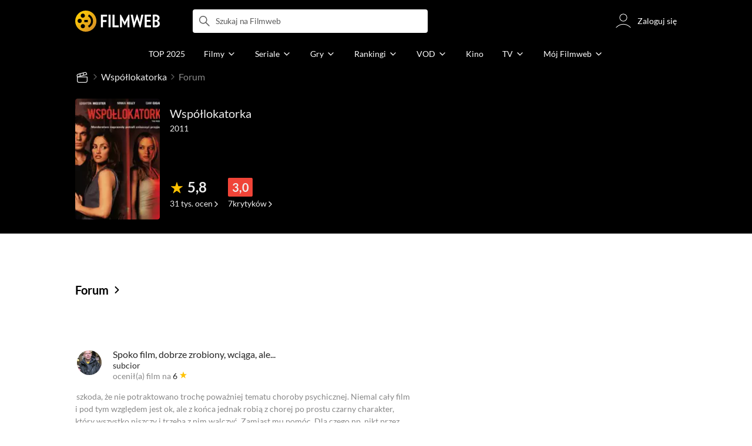

--- FILE ---
content_type: text/html;charset=utf-8
request_url: https://www.filmweb.pl/film/Wsp%C3%B3%C5%82lokatorka-2011-508038/discussion
body_size: 37798
content:
<!doctype html><html lang="pl"><head><title>Dyskusje, Forum - Wsp&oacute;łlokatorka (2011) - Filmweb</title><meta name="title" content="Dyskusje, Forum - Wsp&oacute;łlokatorka (2011) - Filmweb"><meta charset="utf-8"><meta name="theme-color" content="#000"><meta name="gwt:property" content="locale=pl"><meta name="distribution" content="global"><meta name="rating" content="general"><meta name="revisit-after" content="1 days"><meta name="y_key" content="8e4c5b0ce0c1cd43"><meta name="format-detection" content="telephone=no"><meta name="apple-itunes-app" content="app-id=1598329154"><meta name="viewport" content="width=device-width, initial-scale=1, maximum-scale=1, user-scalable=no, viewport-fit=cover"><meta name="google-site-verification" content="ZLPK2MG9lmQ5omofcUZwSObmWfyiTBQxrd0cCaYNuRo"><meta name="msapplication-starturl" content="/"><meta property="og:site_name" content="Filmweb"><meta property="fb:app_id" content="226887730845"><meta property="og:title" content="Dyskusje, Forum - Wsp&oacute;łlokatorka (2011) - Filmweb"><meta property="og:description" content="Forum filmu Wsp&oacute;łlokatorka (2011) The Roommate - Kiedy Sara przenosi się do nowej szkoły, jej wsp&oacute;łlokatorką zostaje Rebecca, kt&oacute;ra skrywa sekret."><meta property="og:type" content="movie"><meta property="og:url" content="https://www.filmweb.pl/film/Wsp%C3%B3%C5%82lokatorka-2011-508038/discussion"><meta property="og:image" content="https://fwcdn.pl/fpo/80/38/508038/7709478_1.3.jpg"><meta property="og:image:url" content="https://fwcdn.pl/fpo/80/38/508038/7709478_1.3.jpg"><meta property="og:image:secure_url" content="https://fwcdn.pl/fpo/80/38/508038/7709478_1.3.jpg"><meta property="og:image:type" content="image/jpeg"><meta property="og:image:width" content="500"><meta property="og:image:height" content="722"><meta property="og:image:alt" content="plakat - Wsp&amp;oacute;łlokatorka"><meta name="twitter:card" content="summary"><meta name="twitter:site" content="@Filmweb"><meta name="description" content="Forum filmu Wsp&oacute;łlokatorka (2011) The Roommate - Kiedy Sara przenosi się do nowej szkoły, jej wsp&oacute;łlokatorką zostaje Rebecca, kt&oacute;ra skrywa sekret."><meta name="referrer" content="strict-origin-when-cross-origin"><meta property="og:locale" content="pl_PL"><meta name="lasttime" content="21/01/2026 11:24"><meta name="referrer" content="strict-origin-when-cross-origin"><meta name="robots" content="noindex,follow"><link rel="preconnect" href="https://fwcdn.pl"><link rel="preconnect" href="//fonts.googleapis.com"><link rel="preconnect" href="//fonts.gstatic.com"><link rel="preconnect" href="https://sdk.privacy-center.org" referrerpolicy="same-origin"><link rel="preconnect" href="https://www3.smartadserver.com" referrerpolicy="same-origin"><link rel="preconnect" href="https://pro.hit.gemius.pl" referrerpolicy="same-origin"><link rel="preconnect" href="https://collector-analytics.efigence.com" referrerpolicy="same-origin"><link rel="preconnect" href="https://connect.facebook.net" referrerpolicy="same-origin"><link rel="preconnect" href="https://www.facebook.com" referrerpolicy="same-origin"><link rel="preconnect" href="https://www.google-analytics.com" referrerpolicy="same-origin"><link rel="manifest" href="/manifest.json"><link rel="icon" href="https://fwcdn.pl/prt/static/images/fw/icons2/228x228.png" sizes="228x228"><link rel="shortcut icon" href="https://fwcdn.pl/prt/static/images/fw/icons2/228x228.png" sizes="228x228"><link rel="mask-icon" href="https://fwcdn.pl/prt/static/images/fw/icons2/filmweb-touchbar-icon.svg" color="#ECB014"><link rel="apple-touch-icon" href="https://fwcdn.pl/prt/static/images/fw/icons2/32x32.png" sizes="32x32"><link rel="apple-touch-icon" href="https://fwcdn.pl/prt/static/images/fw/icons2/60x60.png" sizes="60x60"><link rel="apple-touch-icon" href="https://fwcdn.pl/prt/static/images/fw/icons2/75x75.png" sizes="75x75"><link rel="apple-touch-icon" href="https://fwcdn.pl/prt/static/images/fw/icons2/120x120.png" sizes="120x120"><link rel="apple-touch-icon" href="https://fwcdn.pl/prt/static/images/fw/icons2/152x152.png" sizes="152x152"><link rel="apple-touch-icon" href="https://fwcdn.pl/prt/static/images/fw/icons2/192x192.png" sizes="192x192"><link rel="apple-touch-icon" href="https://fwcdn.pl/prt/static/images/fw/icons2/256x256.png" sizes="256x256"><link rel="apple-touch-icon" href="https://fwcdn.pl/prt/static/images/fw/icons2/512x512.png" sizes="512x512"><link rel="shortcut icon" type="image/x-icon" href="https://fwcdn.pl/prt/static/images/fw/icons2/fw-favicons.ico" sizes="16x16 24x24 32x32 48x48 64x64"><link rel="bookmark icon" type="image/x-icon" href="https://fwcdn.pl/prt/static/images/fw/icons2/fw-favicons.ico" sizes="16x16 24x24 32x32 48x48 64x64"><link href="https://fwcdn.pl/front/ogfx/opensearch/portal.xml" title="Filmweb.pl" type="application/opensearchdescription+xml" rel="search"><link href="https://fwcdn.pl/front/ogfx/opensearch/films.xml" title="Filmweb.pl - Filmy" type="application/opensearchdescription+xml" rel="search"><link href="https://fwcdn.pl/front/ogfx/opensearch/people.xml" title="Filmweb.pl - Ludzie filmu" type="application/opensearchdescription+xml" rel="search"><link rel="preload" href="//pro.hit.gemius.pl/xgemius.js" as="script" referrerpolicy="same-origin"><link rel="preload" href="//ced.sascdn.com/tag/2114/smart.js" as="script" referrerpolicy="same-origin"><link rel="preload" href="https://fwcdn.pl/front/assets/LatoRegular.woff2" as="font" type="font/woff2" crossorigin="anonymous"><link rel="preload" href="https://fwcdn.pl/front/assets/LatoBold.woff2" as="font" type="font/woff2" crossorigin="anonymous"><link rel="preload" href="https://fwcdn.pl/front/assets/PTSansNarrow.woff2" as="font" type="font/woff2" crossorigin="anonymous"><link rel="preload" href="https://fwcdn.pl/front/assets/PTSansNarrowBold.woff2" as="font" type="font/woff2" crossorigin="anonymous"><link rel="preload" href="https://www.filmweb.pl/api/v1/ads/targeted" as="fetch"><link rel="preload" href="https://www.filmweb.pl/api/v1/vod/providers/list" as="fetch"><link rel="canonical" href="https://www.filmweb.pl/film/Wsp%C3%B3%C5%82lokatorka-2011-508038/discussion"><script>
    (function (a) {

        if (/(android|bb\d+|meego).+mobile|avantgo|bada\/|blackberry|blazer|compal|elaine|fennec|hiptop|iemobile|ip(hone|od)|iris|kindle|lge |maemo|midp|mmp|mobile.+firefox|netfront|opera m(ob|in)i|palm( os)?|phone|p(ixi|re)\/|plucker|pocket|psp|series(4|6)0|symbian|treo|up\.(browser|link)|vodafone|wap|windows ce|xda|xiino/i.test(a) || /1207|6310|6590|3gso|4thp|50[1-6]i|770s|802s|a wa|abac|ac(er|oo|s\-)|ai(ko|rn)|al(av|ca|co)|amoi|an(ex|ny|yw)|aptu|ar(ch|go)|as(te|us)|attw|au(di|\-m|r |s )|avan|be(ck|ll|nq)|bi(lb|rd)|bl(ac|az)|br(e|v)w|bumb|bw\-(n|u)|c55\/|capi|ccwa|cdm\-|cell|chtm|cldc|cmd\-|co(mp|nd)|craw|da(it|ll|ng)|dbte|dc\-s|devi|dica|dmob|do(c|p)o|ds(12|\-d)|el(49|ai)|em(l2|ul)|er(ic|k0)|esl8|ez([4-7]0|os|wa|ze)|fetc|fly(\-|_)|g1 u|g560|gene|gf\-5|g\-mo|go(\.w|od)|gr(ad|un)|haie|hcit|hd\-(m|p|t)|hei\-|hi(pt|ta)|hp( i|ip)|hs\-c|ht(c(\-| |_|a|g|p|s|t)|tp)|hu(aw|tc)|i\-(20|go|ma)|i230|iac( |\-|\/)|ibro|idea|ig01|ikom|im1k|inno|ipaq|iris|ja(t|v)a|jbro|jemu|jigs|kddi|keji|kgt( |\/)|klon|kpt |kwc\-|kyo(c|k)|le(no|xi)|lg( g|\/(k|l|u)|50|54|\-[a-w])|libw|lynx|m1\-w|m3ga|m50\/|ma(te|ui|xo)|mc(01|21|ca)|m\-cr|me(rc|ri)|mi(o8|oa|ts)|mmef|mo(01|02|bi|de|do|t(\-| |o|v)|zz)|mt(50|p1|v )|mwbp|mywa|n10[0-2]|n20[2-3]|n30(0|2)|n50(0|2|5)|n7(0(0|1)|10)|ne((c|m)\-|on|tf|wf|wg|wt)|nok(6|i)|nzph|o2im|op(ti|wv)|oran|owg1|p800|pan(a|d|t)|pdxg|pg(13|\-([1-8]|c))|phil|pire|pl(ay|uc)|pn\-2|po(ck|rt|se)|prox|psio|pt\-g|qa\-a|qc(07|12|21|32|60|\-[2-7]|i\-)|qtek|r380|r600|raks|rim9|ro(ve|zo)|s55\/|sa(ge|ma|mm|ms|ny|va)|sc(01|h\-|oo|p\-)|sdk\/|se(c(\-|0|1)|47|mc|nd|ri)|sgh\-|shar|sie(\-|m)|sk\-0|sl(45|id)|sm(al|ar|b3|it|t5)|so(ft|ny)|sp(01|h\-|v\-|v )|sy(01|mb)|t2(18|50)|t6(00|10|18)|ta(gt|lk)|tcl\-|tdg\-|tel(i|m)|tim\-|t\-mo|to(pl|sh)|ts(70|m\-|m3|m5)|tx\-9|up(\.b|g1|si)|utst|v400|v750|veri|vi(rg|te)|vk(40|5[0-3]|\-v)|vm40|voda|vulc|vx(52|53|60|61|70|80|81|83|85|98)|w3c(\-| )|webc|whit|wi(g |nc|nw)|wmlb|wonu|x700|yas\-|your|zeto|zte\-/i.test(a.substr(0, 4))) {
            window.isMobile = true;
        } else {
            window.isMobile = false;
        }

    })(navigator.userAgent || navigator.vendor || window.opera);

</script><script data-type="globals">
    window.globals ||= {
        module: {},
        settings: {
            gdpr: {
                didomiConsentManager: true
            }
        },
        performance: {
            startTime: performance.now()
        },
    }

    window.globals.page = {
        name: "filmForum",
        smartPageId: 728926,
    };

    window.globals.page.entity = { "name" : "film", "id": 508038, "type": "film" };                                                
</script><script data-type="globals">    window.IRI ||= {};
    window.IRI.paths ||= {};
    window.IRI.paths.api = 'https://www.filmweb.pl/api/v1';
    window.ENV = 'production';

    var canonical = 'https://www.filmweb.pl/film/Wsp%C3%B3%C5%82lokatorka-2011-508038/discussion';</script><script src="https://fwcdn.pl/front/assets/BnyXs7St_004.js" crossorigin></script><script src="https://fwcdn.pl/front/assets/PqTprxeZ_004.js" crossorigin></script><script type="text/javascript">
    window.gdprAppliesGlobally=true;(function(){function a(e){if(!window.frames[e]){if(document.body&&document.body.firstChild){var t=document.body;var n=document.createElement("iframe");n.style.display="none";n.name=e;n.title=e;t.insertBefore(n,t.firstChild)}
    else{setTimeout(function(){a(e)},5)}}}function e(n,r,o,c,s){function e(e,t,n,a){if(typeof n!=="function"){return}if(!window[r]){window[r]=[]}var i=false;if(s){i=s(e,t,n)}if(!i){window[r].push({command:e,parameter:t,callback:n,version:a})}}e.stub=true;function t(a){if(!window[n]||window[n].stub!==true){return}if(!a.data){return}
    var i=typeof a.data==="string";var e;try{e=i?JSON.parse(a.data):a.data}catch(t){return}if(e[o]){var r=e[o];window[n](r.command,r.parameter,function(e,t){var n={};n[c]={returnValue:e,success:t,callId:r.callId};a.source.postMessage(i?JSON.stringify(n):n,"*")},r.version)}}
    if(typeof window[n]!=="function"){window[n]=e;if(window.addEventListener){window.addEventListener("message",t,false)}else{window.attachEvent("onmessage",t)}}}e("__tcfapi","__tcfapiBuffer","__tcfapiCall","__tcfapiReturn");a("__tcfapiLocator");(function(e,tgt){
    var t=document.createElement("script");t.id="spcloader";t.type="text/javascript";t.async=true;t.src="https://sdk.privacy-center.org/"+e+"/loader.js?target_type=notice&target="+tgt;t.charset="utf-8";var n=document.getElementsByTagName("script")[0];n.parentNode.insertBefore(t,n)})("ab1262c8-61e7-44b9-becc-6a6b50a75aca","3akHRQcV")})();
</script><script>
        window.canRunOverlays = new Promise(resolve => {
            window.canRunOverlaysResolve = resolve;
        });

        window.rodo.waitForConsent().then(function(){
            Promise.all([window.rodo.checkIsDidomiConsent('c:webankieta-FtNkbRBG'), window.canRunOverlays]).then((([consent, overlay]) => {
                if (document.cookie.includes('_fwuser_logged=') ) {
                    if (consent && overlay) {
                        !function(e,t,n,o,a){var c=e.Startquestion=e.Startquestion||{};c.invoked?e.console&&console.warn&&console.warn("Startquestion snippet included twice."):(c.invoked=!0,c.queue=[],c.call=function(){c.queue.push(Array.prototype.slice.call(arguments))},(e=t.createElement("script")).type="text/javascript",e.async=!0,e.src=n,(t=t.getElementsByTagName("script")[0]).parentNode.insertBefore(e,t),c.call({type:"load",config:{key:o,lang:a}}))}(window,document,'https://library.startquestion.com/current/startquestion.js','79a82413-513b-439f-a0ef-0a33991a0dd4','pl');
                    }
                }
            }));
        });
    </script><script src="https://fwcdn.pl/front/assets/CARW8CyV_004.js" crossorigin></script><script src="https://fwcdn.pl/front/assets/DPWpPnMn_004.js" crossorigin></script><script src="https://fwcdn.pl/front/assets/k6vUihtT_004.js" crossorigin></script><script src="https://fwcdn.pl/front/assets/Gdqzb27O_004.js" crossorigin></script><script>
            window.globals.module["KeywordsModule"] = new Promise((resolve) => {
                window.globals.module["resolveKeywordsModule"] = resolve;
            });
        </script><link rel="stylesheet" href="https://fwcdn.pl/front/assets/D4MXxT0s_004.css" type="text/css" crossorigin/><script src="https://fwcdn.pl/front/assets/Cf7-VkYX_004.js" type="module" async crossorigin></script><script type="text/javascript">
    var gemius_identifier = '.KtArbS4a2t3caNx6E27asSZDfXyF_d4HMDEcK4J.nb.v7';
    var gemius_use_cmp = true;
    var gemius_extraparameters = new Array(`logged=${ document.cookie.includes('_fwuser_logged=') }`);

    // lines below shouldn't be edited
    function gemius_pending(i) {
        window[i] = window[i] || function () {
            var x = window[i + '_pdata'] = window[i + '_pdata'] || [];
            x[x.length] = arguments;
        };
    }

    gemius_pending('gemius_hit');
    gemius_pending('gemius_cmd');
    gemius_pending('gemius_event');
    gemius_pending('pp_gemius_hit');
    gemius_pending('pp_gemius_event');
</script><script type="didomi/javascript" data-vendor="iab:328">
            <!--//--><![CDATA[//><!--
            (function (d, t) {
                try {
                    var gt = d.createElement(t), s = d.getElementsByTagName(t)[0],
                        l = 'http' + ((location.protocol == 'https:') ? 's' : '');
                    gt.setAttribute('async', 'async');
                    gt.setAttribute('referrerpolicy', 'same-origin');
                    gt.src = l + '://pro.hit.gemius.pl/xgemius.js';
                    s.parentNode.insertBefore(gt, s);
                } catch (e) {
                }
            })(document, 'script');
            //--><!]]>
        </script><script>
    window.logout = async function(target) {
        if (document.cookie.indexOf('_fwuser_logged=') === -1) {
            console.warn("user not logged in");
            return;
        }

        if (this.isInProgress) return;

                document.cookie.split(";").forEach((c) => {
            document.cookie = c.replace(/^ +/, "").replace(/=.*/, "=;expires=" + new Date().toUTCString() + ";path=/");
        });

        this.isInProgress = true;
        console.log('logout | action performed');

        fetch('https://www.filmweb.pl/api/v1/logout', {
            method: 'POST',
            credentials: 'include'
        }).then(() => {
            if (target) {
                document.location = target;
            } else {
                window.location.reload();
            }
        }).catch(error => {
            console.error(error);
            setTimeout(()=> {
                window.location.reload();
            }, 3000);
        });
    }
</script><script data-type="globals">
    (function (IRI) {

        document.documentElement.classList.add('js');
        window.isMobile ? document.documentElement.classList.add('mobile') : null;

        IRI.globals = IRI.globals || {};
        IRI.globals.locale = 'pl_PL';
                IRI.globals.isMobile = window.isMobile;         IRI.globals.isIphone = /iPhone/.test(navigator.userAgent) && !window.MSStream;
        IRI.globals.isAndroid = /Android/.test(navigator.userAgent);
        IRI.globals.smartSiteId = window.isMobile ? 118165 : 118159;
        IRI.globals.smartPageId = 728926;
        IRI.globals.pageId = "filmForum";

                    if (window.location.pathname.indexOf('/iri-admin') >= 0 || window.location.pathname.indexOf('/pepsi') === 0) {
                window.IRI_DA = true;             }
        
        
        
                
                 
        window.linkableIdForSmartSection = 'filmForum_film';

                
        IRI.globals.smartPageId = Number(2032633);
    })(window.IRI = window.IRI || {});
</script><div data-asset="cover-photo"><!-- subPageName : discussions , linkableId: filmForum --></div><script>
    window.globals.module.WaitingModule.setPartLoaded('HTML_HEAD');
</script> <script type="application/javascript">
    window.env = window.ENV = 'production';
    window.publicPath = 'https://fwcdn.pl/front/';
</script><link rel="stylesheet" href="https://fwcdn.pl/front/assets/Y3Rw3xtF_004.css" type="text/css" crossorigin><link rel="stylesheet" href="https://fwcdn.pl/front/assets/B4iWt0ky_004.css" type="text/css" crossorigin><link rel="stylesheet" href="https://fwcdn.pl/front/assets/BJERiOEs_004.css" type="text/css" crossorigin><link rel="stylesheet" href="https://fwcdn.pl/front/assets/hgd4GPkN_004.css" type="text/css" crossorigin><link rel="stylesheet" href="https://fwcdn.pl/front/assets/Bt_uEvq-_004.css" type="text/css" crossorigin><link rel="stylesheet" href="https://fwcdn.pl/front/assets/oEpqIDrV_004.css" type="text/css" crossorigin><link rel="stylesheet" href="https://fwcdn.pl/front/assets/Y3Rw3xtF_004.css" type="text/css" crossorigin><link rel="stylesheet" href="https://fwcdn.pl/front/assets/9KrNoAhn_004.css" type="text/css" crossorigin><link rel="stylesheet" href="https://fwcdn.pl/front/assets/BbFi_H4x_004.css" type="text/css" crossorigin><link rel="stylesheet" href="https://fwcdn.pl/front/assets/DeULhwBo_004.css" type="text/css" crossorigin><link rel="stylesheet" href="https://fwcdn.pl/front/assets/D4MXxT0s_004.css" type="text/css" crossorigin><link rel="stylesheet" href="https://fwcdn.pl/front/assets/C8EpxtNX_004.css" type="text/css" crossorigin><link rel="stylesheet" href="https://fwcdn.pl/front/assets/Bt_uEvq-_004.css" type="text/css" crossorigin><link rel="stylesheet" href="https://fwcdn.pl/front/assets/6lZ_VMmg_004.css" type="text/css" crossorigin><link rel="stylesheet" href="https://fwcdn.pl/front/assets/B4iWt0ky_004.css" type="text/css" crossorigin><link rel="stylesheet" href="https://fwcdn.pl/front/assets/BJERiOEs_004.css" type="text/css" crossorigin><link rel="stylesheet" href="https://fwcdn.pl/front/assets/6Q8MbC0g_004.css" type="text/css" crossorigin><link rel="stylesheet" href="https://fwcdn.pl/front/assets/D4-Jsg8E_004.css" type="text/css" crossorigin><link rel="stylesheet" href="https://fwcdn.pl/front/assets/hgd4GPkN_004.css" type="text/css" crossorigin><link rel="stylesheet" href="https://fwcdn.pl/front/assets/w-KHzlHl_004.css" type="text/css" crossorigin><link rel="stylesheet" href="https://fwcdn.pl/front/assets/B4LG37q__004.css" type="text/css" crossorigin><link rel="stylesheet" href="https://fwcdn.pl/front/assets/DZhDP4lg_004.css" type="text/css" crossorigin><link rel="stylesheet" href="https://fwcdn.pl/front/assets/BN-N8BC__004.css" type="text/css" crossorigin><link rel="stylesheet" href="https://fwcdn.pl/front/assets/CePpJdbr_004.css" type="text/css" crossorigin><link rel="stylesheet" href="https://fwcdn.pl/front/assets/kZyn474V_004.css" type="text/css" crossorigin><link rel="stylesheet" href="https://fwcdn.pl/front/assets/CnY0VRPW_004.css" type="text/css" crossorigin><script src="https://fwcdn.pl/front/assets/D2UhCyld_004.js" type="module" crossorigin></script><script>
    (() => {
        let maxErrors = 10;
        const reportedErrors = [];

        const defaults = {
            code : 'frontend',
            url : document.URL,
            msg : '',
            data : {
                logged : document.cookie.includes('_fwuser_logged='),
                hasAdblock: window.hasAdblock || null,
                isMobile : !!window.isMobile
            },
            stacktrace : '',
            tag : 'frontend'
        };

        window.reportError = (errorConfig = {}, errorData = {}, limited = true) => {
            if (window.ENV === 'development') { return; }
            if (limited && maxErrors-- <= 0) { return; }

            const params = Object.assign({}, defaults, errorConfig);
            Object.assign(params.data, defaults.data, errorData);

            if (!reportedErrors.includes(params)) {
                reportedErrors.push(params);

                const http = new XMLHttpRequest();
                http.open("POST", "/report/error", true);
                http.setRequestHeader("Content-type", "application/json");
                http.send(JSON.stringify(params));
            }
        }
    })();

    (() => {
        function getErrorMessage(e) {
            if(e && e.stack) {
                return e.stack
            } else if (e && e.error && e.error.stack) {
                return e.error.stack
            } else {
                return 'null'
            }
        }

        if (!window.navigator.userAgent.match(/(MSIE|Trident|Googlebot)/)) {
            window.addEventListener('error', function(event) {
                reportError({
                    msg: event.message || '',
                    stacktrace: getErrorMessage(event),
                });
            });
        }
    })();
</script><script>
    var IRI_FULL_DOMAIN = 'https://www.filmweb.pl'; 
    window.webPushPublicKey = "BMfXgMXhzjJl70Tyzu8QEy_Tnp7-jnIENiXth6rb-qIWrBOImqVQO-zzJpOXJWE4uy5hHCJJ6fg6KoW0s-Bgs00";

    (function (IRI) {
        IRI.paths = IRI.paths || {};
        // IRI.paths.api = 'https://www.filmweb.pl/api/v1';
        // IRI.paths.api = 'https://www.filmweb.pl/api/v1';
        IRI.paths.domain = 'filmweb.pl';
        IRI.paths.cookieDomain = 'filmweb.pl';
        IRI.paths.repo = {
            news: 'https://fwcdn.pl/nph',// news
            oldNews: 'https://fwcdn.pl/onph',// old news
            quiz: 'https://fwcdn.pl/quiz',// quiz
            character: 'https://fwcdn.pl/cpo',// person
            world: 'https://fwcdn.pl/cwpo',// world
            p: 'https://fwcdn.pl/ppo',// person
            f: 'https://fwcdn.pl/fpo',// film
            s: 'https://fwcdn.pl/fpo',// serial
            g: 'https://fwcdn.pl/fpo',// game
            a: 'https://fwcdn.pl/award',// award
            u: 'https://fwcdn.pl/user', // user
            photo: 'https://fwcdn.pl/fph',
            vod: 'https://fwcdn.pl/vodp',
            transcoded: 'https://fwcdn.pl/video',
            webVideo: 'https://fwcdn.pl/webv',
        };
        IRI.paths.WelcomeScreen = "https://fwcdn.pl/front/assets/DHMjH_ox_004.js";

        IRI.paths.fullDomain = IRI_FULL_DOMAIN;         IRI.paths.pathPrefix = "";
                IRI.paths.channelIcoPathBase = 'https://fwcdn.pl/chan';
        IRI.paths.assistant = '/ajax/assistant';
        IRI.paths.assistantAll = '/ajax/assistant-all';
        IRI.paths.notifications = '/ajax/notifications';
        IRI.paths.userView = '/user/__userName__';
        IRI.paths.settings = '/settings';
        IRI.paths.settingsAvatar = '/settings/avatar';
        IRI.paths.login = {
            google: '/login',
        };
        IRI.paths.logout = '/logout';

        IRI.paths.discountCenterPage = '/discounts';
        IRI.paths.plusLandingPage = '/plus';

            IRI.paths.gwt = 'https://fwcdn.pl/gwt';

            IRI.paths.userPlug = 'https://fwcdn.pl/front/ogfx/beta/ic/plugs/v01/user_plug.svg';
        IRI.paths.userPlugs = {
            M: 'https://fwcdn.pl/front/ogfx/avatars/male.svg',
            F: 'https://fwcdn.pl/front/ogfx/avatars/female.svg',
            X: 'https://fwcdn.pl/front/ogfx/avatars/asexual.svg',
        }

        IRI.paths.defaultPlug = 'https://fwcdn.pl/front/ogfx/beta/ic/plugs/v01/plug.svg';
        IRI.paths.whitePlug = 'https://fwcdn.pl/front/ogfx/beta/ic/plugs/v01/plug-white.svg';

        IRI.paths.notificationEventsMarkRead = '/ajax/notifications/markRead';

        IRI.paths.gfx = 'https://fwcdn.pl/front/ogfx';

        IRI.globals.fbConnectAppId = '226887730845';

                IRI.env = "PRODUCTION";

        if (['activatePage', 'resetPasswordPageNew'].includes(IRI.globals.pageId)) {
            localStorage.removeItem('cache_logged_info');
        }

        // IRI._loggedInfo = null;
        (function(loggedInfoString) {
            if (loggedInfoString && document.cookie.indexOf('_fwuser_logged=') >= 0) {
                IRI._loggedInfo = JSON.parse(loggedInfoString);

                if (IRI._loggedInfo?.photo) {
                    IRI._loggedAvatar = IRI.paths.repo.u + IRI._loggedInfo.photo.sourcePath.replace('$', '2');
                } else if (IRI._loggedInfo?.facebookId) {
                    IRI._loggedAvatar = 'https://graph.facebook.com/' + IRI._loggedInfo.facebookId + '/picture?width=150&height=150';
                } else {
                    // IRI._loggedAvatar = IRI.paths.userPlugs[IRI._loggedInfo?.personalData?.sex || 'X'];
                    IRI._loggedAvatar = 'https://fwcdn.pl/front/ogfx/t.gif';
                }

                // document.write('<link rel="preload" href="' + IRI._loggedAvatar + '" as="image">');
            }
        })(localStorage.getItem('cache_logged_info'));
    })(window.IRI || {});

        var sas = sas || {};
    sas.cmd = sas.cmd || [];



                                                                                                                                                                                                                                                                                                                        

</script><script>
            window.globals.module["CSAModule"] = new Promise((resolve) => {
                window.globals.module["resolveCSAModule"] = resolve;
            });
        </script><script src="https://fwcdn.pl/front/assets/DwZX2Gzh_004.js" type="module" async crossorigin></script><script>
    /** @deprecated instead of await IRI.csa use await (await window.globals.module.CSAModule).state */
    window.IRI ||= {};
    window.IRI.csa = (async () => (await window.globals.module.CSAModule).state)();
</script><script>
            window.globals.module["AdsRichContentModule"] = new Promise((resolve) => {
                window.globals.module["resolveAdsRichContentModule"] = resolve;
            });
        </script><script src="https://fwcdn.pl/front/assets/Bq9EWLV8_004.js" type="module" async crossorigin></script><script>
            window.globals.module["RichContentModule"] = new Promise((resolve) => {
                window.globals.module["resolveRichContentModule"] = resolve;
            });
        </script><script src="https://fwcdn.pl/front/assets/BuOirwHR_004.js" type="module" async crossorigin></script><script>
    "use strict";

(function (IRI) {
    IRI.globals = IRI.globals || {};
    IRI.utils = IRI.utils || {};

    IRI.overlays = [];

    IRI.source ||= new Map();
    IRI.setSource = (key, value) => IRI.source.set(key, value);
})(window.IRI ||= {});

(function () {
    IRI.globals.pageAccessedByReload = (() => {
        try {
            return (
                (window.performance.navigation && window.performance.navigation.type === 1) ||
                window.performance
                    .getEntriesByType('navigation')
                    .map((nav) => nav.type)
                    .includes('reload')
            );
        } catch (e) {
            return true;
        }
    })();

    let prefixesToClean;

    if (document.cookie.indexOf('XSRF-TOKEN=') < 0) {
        prefixesToClean = ['logged', 'labile'];
    } else if (IRI.globals.pageAccessedByReload) {
        prefixesToClean = ['labile'];
    }

    if (prefixesToClean) {
        Object.keys(localStorage).forEach((key) => {
            if (prefixesToClean.indexOf(key.split('_')[0]) >= 0) {
                localStorage.removeItem(key);
            }
        });
    }
})();
</script><script>
    (() => {
        const id = parseInt(window.globals.module.StorageModule.getCookie("fupi"));

        if (isNaN(id) || id < 0 || id > 99) {
            const NEXT_YEAR = new Date();
            NEXT_YEAR.setDate(NEXT_YEAR.getDate() + 365);

            window.globals.module.StorageModule.setCookie(
                "fupi",
                Math.floor(Math.random() * 100).toString(),
                "/",
                NEXT_YEAR
            );
        }
    })()
</script><script type="didomi/javascript" data-purposes="cookies">
        (function(c,l,a,r,i,t,y){
            c[a]=c[a]||function(){(c[a].q=c[a].q||[]).push(arguments)};
            t=l.createElement(r);t.async=1;t.src="https://www.clarity.ms/tag/"+i;
            y=l.getElementsByTagName(r)[0];y.parentNode.insertBefore(t,y);
        })(window, document, "clarity", "script", "fv1x2u44u0");
    </script><script src="https://fwcdn.pl/front/assets/DvT9p1y4_004.js" crossorigin></script><script>
            window.globals.module["SmartModule"] = new Promise((resolve) => {
                window.globals.module["resolveSmartModule"] = resolve;
            });
        </script><script src="https://fwcdn.pl/front/assets/VFAO7zXe_004.js" type="module" async crossorigin></script><script>
    window.globals.module.WaitingModule.setPartLoaded('ASSETS');
</script></head><svg xmlns="http://www.w3.org/2000/svg" style="display: none;" id="svgDefs"> <defs> <symbol id="eyeSolid" viewBox="0 0 32 32"> <path d="M7.197 9.455c2.23-1.861 5.194-3.455 8.804-3.455s6.574 1.594 8.804 3.455c2.228 1.86 3.763 4.018 4.533 5.238l0.024 0.039c0.161 0.255 0.308 0.487 0.385 0.821 0.061 0.265 0.061 0.629 0 0.894-0.077 0.334-0.224 0.567-0.385 0.821l-0.025 0.039c-0.77 1.22-2.305 3.378-4.533 5.238-2.23 1.861-5.194 3.455-8.804 3.455s-6.574-1.594-8.804-3.455c-2.228-1.86-3.763-4.018-4.534-5.238l-0.024-0.039c-0.161-0.255-0.308-0.487-0.385-0.821-0.061-0.265-0.061-0.629 0-0.894 0.077-0.334 0.224-0.567 0.385-0.821l0.024-0.039c0.77-1.22 2.305-3.378 4.534-5.238zM16 19.333c1.841 0 3.333-1.492 3.333-3.333s-1.492-3.333-3.333-3.333c-1.841 0-3.333 1.492-3.333 3.333s1.492 3.333 3.333 3.333z" fill="currentColor"></path> </symbol> <symbol id="arrowRight" viewBox="0 0 32 32"> <path d="M18 16l-7 7c-0.552 0.552-0.552 1.448 0 2v0c0.552 0.552 1.448 0.552 2 0l8.293-8.293c0.391-0.391 0.391-1.024 0-1.414l-8.293-8.293c-0.552-0.552-1.448-0.552-2 0v0c-0.552 0.552-0.552 1.448 0 2l7 7z" fill="currentColor"></path> </symbol> <symbol id="arrowDown" viewBox="0 0 32 32"> <path d="M16 18l-7-7c-0.552-0.552-1.448-0.552-2 0v0c-0.552 0.552-0.552 1.448 0 2l8.293 8.293c0.391 0.391 1.024 0.391 1.414 0l8.293-8.293c0.552-0.552 0.552-1.448 0-2v0c-0.552-0.552-1.448-0.552-2 0l-7 7z" fill="currentColor"></path> </symbol> <symbol id="starSolid" viewBox="0 0 32 32"> <path d="M15.765 22.909l-7.588 5.505c-0.179 0.13-0.429 0.090-0.559-0.089-0.075-0.104-0.096-0.237-0.057-0.358l2.891-8.917c0.053-0.165-0.005-0.345-0.145-0.447l-7.58-5.515c-0.179-0.13-0.218-0.38-0.088-0.559 0.075-0.103 0.195-0.165 0.323-0.165l9.374-0.006c0.173-0 0.326-0.112 0.38-0.276l2.903-8.914c0.068-0.21 0.294-0.325 0.504-0.256 0.122 0.040 0.217 0.135 0.256 0.256l2.903 8.914c0.054 0.165 0.207 0.276 0.38 0.276l9.374 0.006c0.221 0 0.4 0.179 0.4 0.4-0 0.128-0.061 0.248-0.165 0.323l-7.58 5.515c-0.14 0.102-0.199 0.282-0.145 0.447l2.891 8.917c0.068 0.21-0.047 0.436-0.257 0.504-0.122 0.039-0.255 0.018-0.358-0.057l-7.588-5.505c-0.14-0.102-0.33-0.102-0.47 0z" fill="currentColor"></path> </symbol> <symbol id="close" viewBox="0 0 32 32"> <path d="M7.166 7.166c0.221-0.221 0.58-0.221 0.801 0l8.033 8.033 8.033-8.033c0.221-0.221 0.58-0.221 0.801 0s0.221 0.58 0 0.801l-8.033 8.033 8.033 8.033c0.221 0.221 0.221 0.58 0 0.801s-0.58 0.221-0.801 0l-8.033-8.033-8.033 8.033c-0.221 0.221-0.58 0.221-0.801 0s-0.221-0.58 0-0.801l8.033-8.033-8.033-8.033c-0.221-0.221-0.221-0.58 0-0.801z" fill="currentColor"></path> </symbol> <symbol id="eye" viewBox="0 0 32 32"> <path d="M19.333 16c0 1.841-1.492 3.333-3.333 3.333s-3.333-1.492-3.333-3.333c0-1.841 1.492-3.333 3.333-3.333s3.333 1.492 3.333 3.333z" fill="currentColor"></path> <path d="M16.001 6c-3.609 0-6.574 1.594-8.804 3.455-2.228 1.86-3.763 4.018-4.534 5.238l-0.024 0.039c-0.161 0.255-0.308 0.487-0.385 0.821-0.061 0.265-0.061 0.629 0 0.894 0.077 0.334 0.224 0.567 0.385 0.821l0.024 0.039c0.77 1.22 2.305 3.378 4.534 5.238 2.23 1.861 5.194 3.455 8.804 3.455s6.574-1.594 8.804-3.455c2.228-1.86 3.763-4.018 4.533-5.238l0.025-0.039c0.161-0.255 0.308-0.487 0.385-0.821 0.061-0.265 0.061-0.629 0-0.894-0.077-0.334-0.224-0.567-0.385-0.821l-0.024-0.039c-0.77-1.22-2.305-3.378-4.533-5.238-2.23-1.861-5.194-3.455-8.804-3.455zM3.791 15.405c0.73-1.156 2.179-3.189 4.261-4.926 2.080-1.736 4.752-3.145 7.949-3.145s5.869 1.409 7.949 3.145c2.082 1.737 3.53 3.77 4.261 4.926 0.192 0.305 0.216 0.354 0.237 0.446 0.016 0.069 0.016 0.229 0 0.298-0.021 0.092-0.045 0.141-0.237 0.446-0.73 1.156-2.179 3.189-4.261 4.926-2.080 1.736-4.752 3.145-7.949 3.145s-5.869-1.409-7.949-3.145c-2.082-1.737-3.53-3.77-4.261-4.926-0.192-0.305-0.216-0.354-0.237-0.446-0.016-0.069-0.016-0.229 0-0.298 0.021-0.092 0.045-0.141 0.237-0.446z" fill="currentColor"></path> </symbol> <symbol id="settings" viewBox="0 0 32 32"> <path d="M24.299 12.715c0.119 0.175 0.318 0.284 0.531 0.285h0.17c1.657 0 3 1.343 3 3s-1.343 3-3 3h-0.086c-0.259 0.001-0.493 0.156-0.595 0.394-0.112 0.253-0.060 0.537 0.118 0.719l0.060 0.060c0.563 0.563 0.88 1.326 0.88 2.122s-0.317 1.56-0.879 2.122c-0.563 0.563-1.326 0.88-2.122 0.88s-1.56-0.317-2.122-0.879l-0.052-0.052c-0.19-0.186-0.474-0.237-0.727-0.126-0.238 0.102-0.393 0.336-0.394 0.591v0.17c0 1.657-1.343 3-3 3s-3-1.343-3-3c-0.006-0.333-0.175-0.569-0.484-0.685-0.243-0.107-0.527-0.056-0.709 0.122l-0.060 0.060c-0.563 0.563-1.326 0.88-2.123 0.88s-1.56-0.317-2.122-0.879c-0.563-0.563-0.88-1.326-0.88-2.122s0.317-1.56 0.879-2.122l0.052-0.052c0.186-0.19 0.237-0.474 0.126-0.727-0.102-0.238-0.336-0.393-0.591-0.394h-0.17c-1.657 0-3-1.343-3-3s1.343-3 3-3c0.333-0.006 0.569-0.175 0.685-0.484 0.107-0.243 0.056-0.527-0.122-0.709l-0.060-0.060c-0.563-0.563-0.88-1.326-0.88-2.123s0.317-1.56 0.879-2.122c0.563-0.563 1.326-0.88 2.122-0.88s1.56 0.317 2.122 0.879l0.052 0.052c0.19 0.186 0.474 0.237 0.717 0.13 0.064-0.028 0.131-0.050 0.199-0.064 0.175-0.119 0.284-0.318 0.285-0.531v-0.17c0-1.657 1.343-3 3-3s3 1.343 3 3v0.086c0.001 0.259 0.156 0.493 0.404 0.599 0.243 0.107 0.527 0.056 0.709-0.122l0.060-0.060c0.563-0.563 1.326-0.88 2.122-0.88s1.56 0.317 2.122 0.879c0.563 0.563 0.88 1.326 0.88 2.123s-0.317 1.56-0.879 2.122l-0.052 0.052c-0.186 0.19-0.237 0.474-0.13 0.717 0.028 0.064 0.050 0.131 0.064 0.199zM13.13 9.672c-0.945 0.331-2.005 0.101-2.737-0.614l-0.060-0.060c-0.188-0.188-0.442-0.293-0.707-0.293s-0.52 0.105-0.708 0.294c-0.188 0.188-0.293 0.442-0.293 0.707s0.105 0.52 0.294 0.708l0.068 0.068c0.758 0.774 0.967 1.932 0.554 2.864-0.376 1.021-1.337 1.709-2.449 1.735h-0.090c-0.552 0-1 0.448-1 1s0.448 1 1 1h0.174c1.056 0.004 2.009 0.635 2.421 1.596 0.437 0.991 0.228 2.149-0.538 2.931l-0.060 0.060c-0.188 0.188-0.293 0.442-0.293 0.707s0.105 0.52 0.294 0.708c0.188 0.188 0.442 0.293 0.707 0.293s0.52-0.105 0.708-0.294l0.068-0.068c0.774-0.758 1.932-0.967 2.864-0.554 1.021 0.376 1.709 1.337 1.735 2.449v0.090c0 0.552 0.448 1 1 1s1-0.448 1-1v-0.174c0.004-1.056 0.635-2.009 1.596-2.421 0.991-0.437 2.149-0.228 2.931 0.538l0.060 0.060c0.188 0.188 0.442 0.293 0.707 0.293s0.52-0.105 0.708-0.294c0.188-0.188 0.293-0.442 0.293-0.707s-0.105-0.52-0.294-0.708l-0.068-0.068c-0.758-0.774-0.967-1.932-0.53-2.923 0.412-0.961 1.365-1.592 2.425-1.596h0.090c0.552 0 1-0.448 1-1s-0.448-1-1-1h-0.174c-1.056-0.004-2.009-0.635-2.425-1.606-0.036-0.085-0.061-0.173-0.072-0.264-0.331-0.945-0.101-2.005 0.614-2.737l0.060-0.060c0.188-0.188 0.293-0.442 0.293-0.707s-0.105-0.52-0.294-0.708c-0.188-0.188-0.442-0.293-0.707-0.293s-0.52 0.105-0.708 0.294l-0.068 0.068c-0.774 0.758-1.932 0.967-2.913 0.534-0.971-0.416-1.602-1.369-1.606-2.429v-0.090c0-0.552-0.448-1-1-1s-1 0.448-1 1v0.174c-0.004 1.056-0.635 2.009-1.606 2.425-0.085 0.036-0.173 0.061-0.264 0.072zM16 20c-2.209 0-4-1.791-4-4s1.791-4 4-4c2.209 0 4 1.791 4 4s-1.791 4-4 4zM16 18c1.105 0 2-0.895 2-2s-0.895-2-2-2c-1.105 0-2 0.895-2 2s0.895 2 2 2z" fill="currentColor"></path> </symbol> <symbol id="pen" viewBox="0 0 32 32"> <path d="M5.2 28c-0.663 0-1.2-0.451-1.2-1.008s0.537-1.008 1.2-1.008h21.6c0.663 0 1.2 0.451 1.2 1.008s-0.537 1.008-1.2 1.008h-21.6zM18.202 4.327l4.471 4.468c0.436 0.436 0.436 1.143 0 1.579l-12.294 12.286c-0.21 0.209-0.494 0.327-0.79 0.327h-4.471c-0.617 0-1.118-0.5-1.118-1.117v-4.468c0-0.296 0.118-0.58 0.327-0.79l12.294-12.286c0.436-0.436 1.144-0.436 1.581 0zM6 17.769v3.218h3.223l11.41-11.402-3.222-3.22-11.412 11.404z" fill="currentColor"></path> </symbol> <symbol id="like" viewBox="0 0 32 32"> <path d="M22.157 5c1.815 0 3.555 0.77 4.838 2.139s2.005 3.226 2.005 5.163-0.721 3.794-2.005 5.163c-2.077 2.216-3.634 3.878-4.672 4.986-1.335 1.425-3.338 3.562-6.008 6.412-0.164 0.175-0.439 0.183-0.613 0.017-2.663-2.842-4.661-4.973-5.992-6.394-1.046-1.116-2.614-2.789-4.705-5.021-2.672-2.852-2.672-7.475 0-10.326 2.613-2.788 6.814-2.85 9.497-0.185l1.353 1.438c0.076 0.080 0.202 0.084 0.283 0.009l1.361-1.446c1.263-1.254 2.927-1.954 4.658-1.954zM22.157 6.14c-1.336 0-2.63 0.508-3.632 1.41l-0.196 0.186-1.41 1.495c-0.503 0.473-1.275 0.483-1.788 0.043l-0.106-0.101-1.326-1.41c-2.234-2.219-5.695-2.156-7.862 0.156-2.2 2.348-2.26 6.142-0.178 8.568l0.178 0.199 10.162 10.846c2.524-2.693 4.418-4.713 5.68-6.060 0.997-1.064 2.492-2.659 4.486-4.786 1.020-1.088 1.623-2.55 1.69-4.093l0.006-0.29c0-1.65-0.613-3.228-1.697-4.384-1.070-1.142-2.51-1.779-4.006-1.779z" fill="currentColor"></path> </symbol> <symbol id="check" viewBox="0 0 32 32"> <path d="M13 20.022l-5.016-5.005c-0.55-0.548-1.44-0.547-1.988 0.002-0.001 0.001-0.002 0.002-0.002 0.002v0c-0.549 0.553-0.547 1.446 0.003 1.997l6.296 6.296c0.391 0.391 1.024 0.391 1.414 0l12.287-12.287c0.556-0.556 0.559-1.457 0.006-2.017v0c-0.549-0.555-1.443-0.56-1.998-0.011-0.002 0.002-0.004 0.004-0.007 0.007l-10.995 11.016z" fill="currentColor"></path> </symbol> </defs> </svg><body><div class="fa faMobileInterstitial mobile"><script>
            {
                const container = document.currentScript.parentElement;
                window.globals.module.SmartModule.then(SmartModule => {
                    SmartModule.add({ container, placement: "mobileInterstitial", platform: "mobile" });
                }).catch(console.error);
            }
        </script></div><div class="fa faDesktopInterstitial desktop"><script>
            {
                const container = document.currentScript.parentElement;
                window.globals.module.SmartModule.then(SmartModule => {
                    SmartModule.add({ container, placement: "desktopInterstitial", platform: "desktop" });
                }).catch(console.error);
            }
        </script></div><div class="fa faDesktopSponsoring desktop"><script>
            {
                const container = document.currentScript.parentElement;
                window.globals.module.SmartModule.then(SmartModule => {
                    SmartModule.add({ container, placement: "desktopSponsoring", platform: "desktop" });
                }).catch(console.error);
            }
        </script></div><script type="text/javascript">
    window.globals.module.AdsRichContentModule?.then(AdsRichContentModule => {
                    AdsRichContentModule.setStatus("FaWelcomeScreen", "skipped");
            }).catch(console.error);
</script> <div class="site" id="site" data-linkable="filmForum" data-group="filmSubPage"><div class="rc" id="SITE_START"><script>
            {
                const options = {};
                const container = document.currentScript.parentElement;
                window.globals.module.RichContentModule?.then((RichContentModule) => {
                    return RichContentModule.setPlacement({ name: 'SITE_START', container, options });
                })
            }
        </script></div><div class="fa faMobileBillboardTop mobile"><script>
            {
                const container = document.currentScript.parentElement;
                window.globals.module.SmartModule.then(SmartModule => {
                    SmartModule.add({ container, placement: "mobileBillboardTop", platform: "mobile" });
                }).catch(console.error);
            }
        </script></div><script class="lsa hide" type="application/json">[{"type":"r","id":2202361,"photoUrl":"https://fwcdn.pl/prt/a1/polsat_box/122025/sekcja/zaslepka_plakat.png","title":"Plus Światłowód","description":"Zobacz jak szybko działa","url":"https://www3.smartadserver.com/h/cc?imgid\u003d41264017\u0026tmstp\u003d[timestamp]\u0026tgt\u003d[reference]","year":2017,"cast":"Aktorzy","clickPixel":"","viewPixel":"https://www3.smartadserver.com/imp?imgid\u003d41264017","closePixel":"https://www3.smartadserver.com/imp?imgid\u003d41264018","label":"reklama","filmId":1,"startDate":"2026-01-16T00:00:01","endDate":"2026-01-16T23:59:59","logoUrl":"https://fwcdn.pl/prt/a1/_transparent/piksel.gif","buttonUrl":""},{"type":"r","id":17012026,"photoUrl":"https://fwcdn.pl/fpo/58/36/10005836/8223966.10.webp","title":"W cieniu podejrzeń","description":"Premiera dziś w BBC First!","url":"https://www3.smartadserver.com/h/cc?imgid\u003d41551681\u0026tmstp\u003d[timestamp]\u0026tgt\u003d[reference]","year":2017,"cast":"Aktorzy","clickPixel":"","viewPixel":"https://www3.smartadserver.com/imp?imgid\u003d41551681","closePixel":"https://www3.smartadserver.com/imp?imgid\u003d41551682","label":"reklama","filmId":10005836,"startDate":"2026-01-17T00:00:01","endDate":"2026-01-17T23:59:59","logoUrl":"https://fwcdn.pl/prt/a1/_transparent/piksel.gif","buttonUrl":""},{"type":"r","id":19012026,"photoUrl":"https://fwcdn.pl/prt/a1/hbo/012026/rycerz/pow.JPG","title":"Rycerz Siedmiu Królestw","description":"{max}","url":"https://www3.smartadserver.com/h/cc?imgid\u003d41552412\u0026tmstp\u003d[timestamp]\u0026tgt\u003d[reference]","year":2017,"cast":"Aktorzy","clickPixel":"https://ad.doubleclick.net/ddm/trackimp/N1957659.4661490FILMWEB1/B34885807.438118250;dc_trk_aid\u003d631212938;dc_trk_cid\u003d248152261;ord\u003d[timestamp];dc_lat\u003d;dc_rdid\u003d;tag_for_child_directed_treatment\u003d;tfua\u003d;gdpr\u003d${GDPR};gdpr_consent\u003d${GDPR_CONSENT_755};ltd\u003d;dc_tdv\u003d1?","viewPixel":"https://www3.smartadserver.com/imp?imgid\u003d41552412","closePixel":"https://www3.smartadserver.com/imp?imgid\u003d41552413","label":"reklama","filmId":10034323,"startDate":"2026-01-19T00:00:01","endDate":"2026-01-19T23:59:59","logoUrl":"https://fwcdn.pl/prt/a1/_transparent/piksel.gif","buttonUrl":"https://www3.smartadserver.com/h/cc?imgid\u003d41552414\u0026tmstp\u003d[timestamp]\u0026tgt\u003d[reference]"},{"type":"r","id":2202361,"photoUrl":"https://fwcdn.pl/prt/a1/polsat_box/122025/sekcja/zaslepka_plakat.png","title":"Plus Światłowód","description":"Zobacz jak szybko działa","url":"https://www3.smartadserver.com/h/cc?imgid\u003d41264017\u0026tmstp\u003d[timestamp]\u0026tgt\u003d[reference]","year":2017,"cast":"Aktorzy","clickPixel":"","viewPixel":"https://www3.smartadserver.com/imp?imgid\u003d41264017","closePixel":"https://www3.smartadserver.com/imp?imgid\u003d41264018","label":"reklama","filmId":1,"startDate":"2026-01-30T00:00:01","endDate":"2026-01-30T23:59:59","logoUrl":"https://fwcdn.pl/prt/a1/_transparent/piksel.gif","buttonUrl":""}]</script><div class="site__headerObserver mainPageHeaderObserver"></div><header class="site__header header header--main" id="mainPageHeader"><div class="header__decor"></div><div class="inner page__container"><div class="logo logo__wrap logo--main"><a class="header__logo logo__link" href="/" title="Filmweb.pl - filmy takie jak Ty!"> <span>filmweb.pl</span> </a> <svg class="user-plus-icon" style="opacity: 0;" width="13" height="14" viewBox="0 0 13 14" fill="none" xmlns="http://www.w3.org/2000/svg"> <path d="M7.81865 0.5V5.80348H13V8.17065H7.81865V13.5H5.15471V8.17065H0V5.80348H5.15471V0.5H7.81865Z" fill="#FFC200"/> </svg></div><div class="header__wrap"><div id="searchMain"><form class="form" id="searchForm" action="/search#/film"><fieldset><input name="query" id="inputSearch" class="form__input placeholderOld__input" autocomplete="off" placeholder="Szukaj na Filmweb"> <button class="search__submit"> <svg width="1.5rem" height="1.5rem" class="ico ico--search "> <use xlink:href="#search"></use> </svg> </button></fieldset></form></div><a class="main-header_login-link" id="main-header_login-link" href="/login"> <svg width="2rem" height="2rem" class="ico ico--login-v4 "> <use xlink:href="#login-v4"></use> </svg> <svg width="2rem" height="2rem" class="ico ico--login-v2 "> <use xlink:href="#login-v2"></use> </svg> <span class="main-header_login-text"><span data-i18n="action.login" data-cacheId="iriHeaderNew2">Zaloguj się</span></span> </a><div id="userAvatar" class="main-header_user-avatar not-logged"><script>
                    if (IRI._loggedInfo) {
                        document.getElementById('userAvatar').classList.remove("not-logged");
                        document.getElementById('main-header_login-link').classList.add("hide");

                        const link = '/user/' + IRI._loggedInfo.name;
                        const name =
                            (IRI._loggedInfo.personalData?.firstname && IRI._loggedInfo.personalData?.surname) ?
                                IRI._loggedInfo.personalData.firstname + ' ' + IRI._loggedInfo.personalData.surname :
                                IRI._loggedInfo.name;

                        var firstLetter = IRI._loggedInfo.name.charAt(0);

                        document.write(
                            '<a href="' +
                            link +
                            '">' +
                            '<span class="user__avatar" data-first-letter="'+firstLetter+'">' +
                            '<img class="user__avatarImg" src="' +
                            IRI._loggedAvatar +
                            '">' +
                            "</span>" +
                            "</a>")
                    }
                </script></div><div id="mainMenuPlaceholder"><div id="mainMenu" class="not-logged"><button id="menuOpener" class="menu"> <svg width="1rem" height="1rem" class="ico ico--menu-v1 "> <use xlink:href="#menu-v1"></use> </svg> <svg width="1rem" height="1rem" class="ico ico--closeThinLarge "> <use xlink:href="#closeThinLarge"></use> </svg> </button><div id="mainMenuWrapper" data-loginLink="/login" data-redir="#unkown-link--fbcLoginEntryPoint--?_login_redirect_url="><div id="userHeader" class="visible"><div class="logo logo__wrap"><a class="header__logo logo__link" href="/" title="Filmweb.pl"> <span>filmweb.pl</span> </a></div><span style="display: none"> <svg class="ico ico--arrowDownThinMedium "> <use xlink:href="#arrowDownThinMedium"></use> </svg> </span><script>
                                window.globals.module.WaitingModule.setPartLoaded('USER_DATA');

                                if (IRI._loggedInfo) {
                                    const name = IRI._loggedInfo.personalData?.firstname &&  IRI._loggedInfo.personalData?.firstname !== '' ?  IRI._loggedInfo.personalData.firstname : IRI._loggedInfo.name;

                                    const link = "/user/" + IRI._loggedInfo.name;
                                    const firstLetter = IRI._loggedInfo.name.charAt(0);

                                    document.write('<div class="userHeaderTop">' +
                                        '<div id="userHeaderButton"> ' +
                                        '<a href="'+link+'" class="user__avatar user__avatar--' +
                                        (window.innerWidth > 480 ? "large" : "tiny") +
                                        '" data-first-letter="'+ firstLetter +'">' +
                                        '<img class="user__avatarImg" src="' +
                                        IRI._loggedAvatar +
                                        '">' +
                                        "</a>" +
                                        '<a href="' +
                                        link + '" class="user__nameLink' +
                                        '">' +
                                        '<span class="user__name-wrap">' +
                                        '<span class="user__name">' +
                                        name +
                                        "</span>" +
                                        "</span>" +
                                        "</a>" +
                                        '<span id="userMenuToggle" class="user-menu_toggle"> <svg class="ico ico--arrowDownThinMedium" width="1rem" height="1rem">'+
                                            '<use xlink:href="#arrowDownThinMedium"></use> </svg>'+
                                        '<span id="userCounter" class="user-menu_toggle__notifications hide"></span>' +
                                        "</span>" +
                                        "</div>" +
                                        "</div>")
                                }
                            </script></div><div id="siteMenuWrapper" class="menu "><ul class="list"><li id="relay2025MainMenuLink" class="item-top item-top__color--gold "><a id="relay2025MenuLink" href="/podsumowanie/2025" class="item-title"> <span data-i18n="menu.relay.main" data-cacheId="iriHeaderNew2">TOP 2025</span> </a></li><li id="filmsMainMenuLink" class="item-top item__with-submenu "><a id="filmwebMainMobile" href="/films" class="item-title"> <span data-i18n="menu.films.main" data-cacheId="iriHeaderNew2">Filmy</span> <svg width="1rem" height="1rem" class="ico ico--arrowDown "> <use xlink:href="#arrowDown"></use> </svg> </a><div class="menu__submenu"><ul class="list list--nested"><li class="item-sub " id="menuFilmsMainPage"><a href="/films"> <span class="ucfirst"> Strona gł&oacute;wna film&oacute;w </span> </a></li><li class="item-sub " id="menuFilmsPremieres"><a href="/premiere"> <span class="ucfirst"> Premiery i zapowiedzi </span> </a></li><li class="item-sub item-sub__space-bottom " id="menuFilmsTrailers"><a href="/trailers"> <span class="ucfirst"> Zwiastuny </span> </a></li><li class="item-sub " id="menuFilmsCatalogFilms"><a href="/search#/film"> <span class="ucfirst"> Baza film&oacute;w </span> </a></li><li class="item-sub " id="menuFilmsCatalogPersons"><a href="/search#/person"> <span class="ucfirst"> Baza os&oacute;b kina </span> </a></li><li class="item-sub " id="menuFilmsCatalogCharacters"><a href="/search#/character"> <span class="ucfirst"> Baza postaci </span> </a></li><li class="item-sub item-sub__space-bottom " id="menuFilmsCatalogWorlds"><a href="/search#/world"> <span class="ucfirst"> Baza świat&oacute;w </span> </a></li><li class="item-sub " id="menuFilmsAwards"><a href="/nagrody"> <span class="ucfirst"> Nagrody </span> </a></li><li class="item-sub " id="menuFilmsNews"><a href="/news"> <span class="ucfirst"> Newsy </span> </a></li><li class="item-sub " id="menuFilmsReviews"><a href="/reviews"> <span class="ucfirst"> Recenzje </span> </a></li><li class="item-sub item-sub__space-bottom " id="menuFilmsFwm"><a href="/articles"> <span class="ucfirst"> Publicystyka </span> </a></li><li class="item-sub " id="menuFilmsFilmwebRecommends"><a href="/filmwebRecommends"> <span class="ucfirst"> Filmweb poleca </span> </a></li><li class="item-sub " id="menuFilmsFilmwebProductions"><a href="/filmwebProductions"> <span class="ucfirst"> Programy Filmwebu </span> </a></li></ul><div class="menu__placements"><div class="fa faWebBannerPromoFilmsFirst "><script>
            {
                const container = document.currentScript.parentElement;
                window.globals.module.SmartModule.then(SmartModule => {
                    SmartModule.add({ container, placement: "webBannerPromoFilmsFirst", platform: "" });
                }).catch(console.error);
            }
        </script></div><div class="fa faWebBannerPromoFilmsSecond "><script>
            {
                const container = document.currentScript.parentElement;
                window.globals.module.SmartModule.then(SmartModule => {
                    SmartModule.add({ container, placement: "webBannerPromoFilmsSecond", platform: "" });
                }).catch(console.error);
            }
        </script></div></div></div></li><li id="serialsMainMenuAnchor" class="item-top item__with-submenu "><a id="serialsMainMenuLink" href="/serials" class="item-title"> <span data-i18n="menu.serials.main" data-cacheId="iriHeaderNew2">Seriale</span> <svg width="1rem" height="1rem" class="ico ico--arrowDown "> <use xlink:href="#arrowDown"></use> </svg> </a><div class="menu__submenu"><ul class="list list--nested"><li class="item-sub " id="menuSerialsMainPage"><a href="/serials"> <span class="ucfirst"> Strona gł&oacute;wna seriali </span> </a></li><li class="item-sub item-sub__space-bottom " id="menuSerialsPremieres"><a href="/serials/premiere"> <span class="ucfirst"> Premiery i zapowiedzi </span> </a></li><li class="item-sub " id="menuSearchSerial"><a href="/search#/serial"> <span class="ucfirst"> Baza seriali </span> </a></li><li class="item-sub item-sub__space-bottom " id="menuSearchTvshow"><a href="/search#/tvshow"> <span class="ucfirst"> Baza program&oacute;w </span> </a></li><li class="item-sub " id="menuSerialsNews"><a href="/news/category/serial"> <span class="ucfirst"> Newsy </span> </a></li><li class="item-sub " id="menuSerialReviews"><a href="/serials/reviews"> <span class="ucfirst"> Recenzje </span> </a></li><li class="item-sub " id="menuSerialsSerialKillers"><a href="/filmwebProductions/serial_killers"> <span class="ucfirst"> Serial Killers </span> </a></li></ul><div class="menu__placements"><div class="fa faWebBannerPromoSerialsFirst "><script>
            {
                const container = document.currentScript.parentElement;
                window.globals.module.SmartModule.then(SmartModule => {
                    SmartModule.add({ container, placement: "webBannerPromoSerialsFirst", platform: "" });
                }).catch(console.error);
            }
        </script></div><div class="fa faWebBannerPromoSerialsSecond "><script>
            {
                const container = document.currentScript.parentElement;
                window.globals.module.SmartModule.then(SmartModule => {
                    SmartModule.add({ container, placement: "webBannerPromoSerialsSecond", platform: "" });
                }).catch(console.error);
            }
        </script></div></div></div></li><li id="gamesMainMenuAnchor" class="item-top item__with-submenu "><a id="gamesMainMenuLink" href="/games" class="item-title"> <span data-i18n="menu.videogames.main" data-cacheId="iriHeaderNew2">Gry</span> <svg width="1rem" height="1rem" class="ico ico--arrowDown "> <use xlink:href="#arrowDown"></use> </svg> </a><div class="menu__submenu"><ul class="list list--nested"><li class="item-sub " id="menuGamesMainPage"><a href="/games"> <span class="ucfirst"> Strona gł&oacute;wna gier </span> </a></li><li class="item-sub item-sub__space-bottom " id="menuGamesPremieres"><a href="/games/premiere"> <span class="ucfirst"> Premiery i zapowiedzi </span> </a></li><li class="item-sub " id="menuSearchGames"><a href="/search#/game"> <span class="ucfirst"> Baza gier </span> </a></li><li class="item-sub " id="menuGamesReviews"><a href="/games/reviews"> <span class="ucfirst"> Recenzje gier </span> </a></li></ul><div class="menu__placements"></div></div></li><li id="rankingsMainMenuAnchor" class="item-top item__with-submenu "><a id="rankingsMenuLink" href="/ranking/film" class="item-title"> <span data-i18n="menu.rankings.main" data-cacheId="iriHeaderNew2">Rankingi</span> <svg width="1rem" height="1rem" class="ico ico--arrowDown "> <use xlink:href="#arrowDown"></use> </svg> </a><div class="menu__submenu"><ul class="list list--nested"><li class="item-sub " id="menuRankingFilmPremieres"><a href="/ranking/premiere"> <span class="ucfirst"> Ranking nowości </span> </a></li><li class="item-sub " id="menuRankingFilms"><a href="/ranking/film"> <span class="ucfirst"> Ranking top 500 </span> </a></li><li class="item-sub " id="menuRankingWts"><a href="/ranking/wantToSee/next30daysPoland"> <span class="ucfirst"> Ranking oczekiwanych </span> </a></li><li class="item-sub " id="menuRankingSerialPremieres"><a href="/ranking/premiere/serial"> <span class="ucfirst"> Nowości serialowe </span> </a></li><li class="item-sub item-sub__space-bottom " id="menuRankingSerials"><a href="/ranking/serial"> <span class="ucfirst"> Seriale top 500 </span> </a></li><li class="item-sub " id="menuRankingFilmsVod"><a href="/ranking/vod/film"> <span class="ucfirst"> Filmy na VOD </span> </a></li><li class="item-sub " id="menuRankingSerialsVod"><a href="/ranking/vod/serial"> <span class="ucfirst"> Seriale na VOD </span> </a></li><li class="item-sub " id="menuRankingOriginalProductions"><a href="/ranking/netflix"> <span class="ucfirst"> Oryginalne produkcje </span> </a></li><li class="item-sub " id="menuRankingPersons"><a href="/ranking/person/actors/male"> <span class="ucfirst"> Ludzie filmu </span> </a></li><li class="item-sub item-sub__space-bottom " id="menuRankingRoles"><a href="/ranking/role/film/actors/male"> <span class="ucfirst"> Najlepsze role </span> </a></li><li class="item-sub " id="menuRankingGames"><a href="/ranking/game"> <span class="ucfirst"> Gry wideo </span> </a></li><li class="item-sub item-sub__space-bottom " id="menuRankingBoxOffice"><a href="/ranking/boxOffice"> <span class="ucfirst"> Box office </span> </a></li></ul><div class="menu__placements"></div></div></li><li id="myFilmweb" class="item-top item__with-submenu "><a id="myFilmwebLink" href="/my" class="item-title"> <span id="myFilmwebLabel"><span data-i18n="menu.my.main" data-cacheId="iriHeaderNew2">M&oacute;j Filmweb</span> <span class="badge badge__reverse badge__tiny item__counter--only-www hide" id="myFilmwebCounter"></span> <span id="myFilmwebCounterDot"></span> </span> <svg width="1rem" height="1rem" class="ico ico--arrowDown "> <use xlink:href="#arrowDown"></use> </svg> </a><div class="menu__submenu"><ul class="list list--nested"><li class="item-sub " id="submenuMyFilmweb"><a href="/my"> <span class="ucfirst"> Aktywność (oceny znajomych) </span> <span class='badge badge__dark-transparent badge__tiny bagde__tiny item__counter hide' id='dashboardCounter'></span> </a></li><li class="item-sub item-sub__space-bottom " id="myFilmwebRecommendations"><a href="/recommendations"> <span class="ucfirst"> rekomendacje </span> </a></li><li class="item-sub item__custom hide " id="myFilmwebMyProfile"><a href="/user/__userName__" rel="nofollow"> <span class="ucfirst"> M&oacute;j profil </span> </a></li><li class="item-sub item__custom hide " id="myFilmwebMyWts"><a href="/user/__userName__#/wantToSee/film" rel="nofollow"> <span class="ucfirst"> Chcę zobaczyć </span> </a></li><li class="item-sub item-sub__space-bottom item__custom hide " id="myFilmwebMyVotes"><a href="/user/__userName__#/votes/film" rel="nofollow"> <span class="ucfirst"> Moje oceny </span> </a></li><li class="item-sub " id="myFilmwebContests"><a href="/contests"> <span class="ucfirst"> Konkursy </span> </a></li><li class="item-sub " id="myFilmwebQuizzes"><a href="/quiz"> <span class="ucfirst"> Quizy </span> </a></li><li class="item-sub item-sub__space-bottom " id="myFilmwebSurveys"><a href="/survey/list"> <span class="ucfirst"> Ankiety </span> </a></li><li class="item-sub " id="myFilmwebUserRanking"><a href="/users/ranking"> <span class="ucfirst"> Ranking użytkownik&oacute;w </span> </a></li><li class="item-sub " id="myFilmwebForum"><a href="/forum"> <span class="ucfirst"> Forum </span> </a></li></ul><div class="menu__placements"></div></div></li><li id="vodLinkMenu" class="item-top item__with-submenu "><a id="vodLinkMenuItem" href="/vod" class="item-title"> <span><span class="pretitle" data-pretitle=""></span>VOD</span> <svg width="1rem" height="1rem" class="ico ico--arrowDown "> <use xlink:href="#arrowDown"></use> </svg> </a><div class="menu__submenu"><ul class="list list--nested"><li class="item-sub item__custom item__custom--vods"><div class="LinkButton linkButton linkButton--lg" data-button-value="allVods"><a class="linkButton__link" href="/vod" id="idVodProviderAll"> </a> <span class="linkButton__label"> Zobacz wszystkie VOD </span> <svg class="ico ico--arrowRight "> <use xlink:href="#arrowRight"></use> </svg></div><div class="LinkButton linkButton" data-button-value="NETFLIX"><a class="linkButton__link" href="/vod/popular/netflix" id="idVodProvider2"> </a> <img class="linkButton__img" src="https://fwcdn.pl/vodp/2_5.1.svg" loading="lazy" alt="NETFLIX"/> <svg class="ico ico--arrowRight "> <use xlink:href="#arrowRight"></use> </svg></div><div class="LinkButton linkButton" data-button-value="MAX"><a class="linkButton__link" href="/vod/popular/max" id="idVodProvider1"> </a> <img class="linkButton__img" src="https://fwcdn.pl/vodp/1_14.1.svg" loading="lazy" alt="MAX"/> <svg class="ico ico--arrowRight "> <use xlink:href="#arrowRight"></use> </svg></div><div class="LinkButton linkButton" data-button-value="AMAZON"><a class="linkButton__link" href="/vod/popular/amazon" id="idVodProvider8"> </a> <img class="linkButton__img" src="https://fwcdn.pl/vodp/8_3.1.svg" loading="lazy" alt="AMAZON"/> <svg class="ico ico--arrowRight "> <use xlink:href="#arrowRight"></use> </svg></div><div class="LinkButton linkButton" data-button-value="DISNEY"><a class="linkButton__link" href="/vod/popular/disney" id="idVodProvider42"> </a> <img class="linkButton__img" src="https://fwcdn.pl/vodp/42_4.1.svg" loading="lazy" alt="DISNEY"/> <svg class="ico ico--arrowRight "> <use xlink:href="#arrowRight"></use> </svg></div><div class="LinkButton linkButton" data-button-value="CANAL_PLUS_MANUAL"><a class="linkButton__link" href="/vod/popular/canal_plus_manual" id="idVodProvider20"> </a> <img class="linkButton__img" src="https://fwcdn.pl/vodp/20_3.1.svg" loading="lazy" alt="CANAL_PLUS_MANUAL"/> <svg class="ico ico--arrowRight "> <use xlink:href="#arrowRight"></use> </svg></div><div class="LinkButton linkButton" data-button-value="SKYSHOWTIME"><a class="linkButton__link" href="/vod/popular/skyshowtime" id="idVodProvider44"> </a> <img class="linkButton__img" src="https://fwcdn.pl/vodp/44_3.1.svg" loading="lazy" alt="SKYSHOWTIME"/> <svg class="ico ico--arrowRight "> <use xlink:href="#arrowRight"></use> </svg></div></li><li class="item-sub " id="menuVodPopular"><a href="/vod"> <span class="ucfirst"> Popularne </span> </a></li><li class="item-sub item__custom " id="menuVodNew"><a href="/vod/new/films"> <span class="ucfirst"> Nowości </span> </a></li><li class="item-sub item__custom " id="menuVodBest"><a href="/vod/best"> <span class="ucfirst"> Najlepsze </span> </a></li><li class="item-sub item__custom " id="menuVodUpcoming"><a href="/vod/upcoming"> <span class="ucfirst"> Wkr&oacute;tce </span> </a></li><li class="item-sub item__custom " id="menuVodFree"><a href="/vod/free"> <span class="ucfirst"> Darmowe </span> </a></li></ul><div class="menu__placements"><div class="fa faWebBannerPromoVod "><script>
            {
                const container = document.currentScript.parentElement;
                window.globals.module.SmartModule.then(SmartModule => {
                    SmartModule.add({ container, placement: "webBannerPromoVod", platform: "" });
                }).catch(console.error);
            }
        </script></div></div></div></li><li id="showtimesMainMenuLink" class="item-top "><a id="showtimesMenuLink" href="/showtimes" class="item-title"> <span data-i18n="menu.showtimes.main" data-cacheId="iriHeaderNew2">Kino</span> </a></li><li id="tvsMainMenuAnchor" class="item-top item__with-submenu item-only-m "><a id="tvProgramMenuMobileLink" href="#unkown-link--repertuarTv--" class="item-title"> <span data-i18n="menu.tv.main" data-cacheId="iriHeaderNew2">TV</span> <svg width="1rem" height="1rem" class="ico ico--arrowDown "> <use xlink:href="#arrowDown"></use> </svg> </a><div class="menu__submenu"><ul class="list list--nested"><li class="item-sub "><a href="/program-tv"> <span class="ucfirst"> program TV </span> </a></li><li class="item-sub "><a href="/program-tv/lista-kanalow-tv"> <span class="ucfirst"> lista program&oacute;w </span> </a></li><li class="item-sub "><a href="/program-tv/chce-zobaczyc"> <span class="ucfirst"> chcę zobaczyć </span> </a></li><li class="item-sub " id="menuProgramTvStrefaTvp"><a href="/strefatvp"> <span class="ucfirst"> Najlepsze w </span> </a></li></ul><div class="menu__placements"></div></div></li><li class="item-top item__with-submenu item-only-www "><a id="tvProgramMenuLink" href="/program-tv" class="item-title"> <span data-i18n="menu.tv.main" data-cacheId="iriHeaderNew2">TV</span> <svg width="1rem" height="1rem" class="ico ico--arrowDown "> <use xlink:href="#arrowDown"></use> </svg> </a><div class="menu__submenu"><ul class="list list--nested"><li class="item-sub " id="menuProgramTv"><a href="/program-tv"> <span class="ucfirst"> program TV </span> </a></li><li class="item-sub " id="menuProgramTvChnanels"><a href="/program-tv/lista-kanalow-tv"> <span class="ucfirst"> lista program&oacute;w </span> </a></li><li class="item-sub "><a href="/program-tv/chce-zobaczyc"> <span class="ucfirst"> chcę zobaczyć </span> </a></li><li class="item-sub " id="menuProgramTvStrefaTvp"><a href="/strefatvp"> <span class="ucfirst"> Najlepsze w </span> </a></li></ul><div class="menu__placements"></div></div></li></ul></div></div></div></div><button id="searchOpener"> <svg class="ico ico--search-v1 "> <use xlink:href="#search-v1"></use> </svg> <svg class="ico ico--searchThinMedium "> <use xlink:href="#searchThinMedium"></use> </svg> </button></div></div></header><div class="fa faMobileSponsoring mobile"><script>
            {
                const container = document.currentScript.parentElement;
                window.globals.module.SmartModule.then(SmartModule => {
                    SmartModule.add({ container, placement: "mobileSponsoring", platform: "mobile" });
                }).catch(console.error);
            }
        </script></div><div class="page " data-linkable="filmForum" data-group="filmSubPage"><script>window.globals.module.WaitingModule.setPartLoaded('PAGE');</script><div class="fa faDesktopBillboard desktop"><script>
            {
                const container = document.currentScript.parentElement;
                window.globals.module.SmartModule.then(SmartModule => {
                    SmartModule.add({ container, placement: "desktopBillboard", platform: "desktop" });
                }).catch(console.error);
            }
        </script></div><div class="page__content fa__wrapper"><div class="page__wrapper page__wrapper--grid"><div class="page__group" data-group="g1"><section class="BreadcrumbsSection breadcrumbsSection page__section page__section--dark"><div class="breadcrumbsSection__container page__container page__container--paddingless"><div class="breadcrumbsNew breadcrumbsNew--dark BreadcrumbsNew"><div class="breadcrumbsNew__list"><span class="breadcrumbsNew__item"> <a class="breadcrumbsNew__link" href="/search#/film" title="Baza film&oacute;w"> <svg class="ico ico--openClapper01 "> <use xlink:href="#openClapper01"></use> </svg> </a> </span><h1 class="breadcrumbsNew__group"><span class="breadcrumbsNew__item breadcrumbsNew__item--cropper"> <svg class="ico ico--arrowRight "> <use xlink:href="#arrowRight"></use> </svg> <a class="breadcrumbsNew__link" href="/film/Wsp%C3%B3%C5%82lokatorka-2011-508038"> Współlokatorka </a> </span> <span class="breadcrumbsNew__item "> <svg class="ico ico--arrowRight "> <use xlink:href="#arrowRight"></use> </svg> <span class="breadcrumbsNew__text"> <span data-i18n="film:subpage.film.label" data-cacheId="filmBreadcrumbs">Forum</span> </span> </span></h1></div></div></div></section> <section class="page__section FilmSubPageHeaderSection filmSubPageHeaderSection filmSubPageHeaderSection--hasNav"><div class="filmSubPageHeaderSection__content"><div class="page__container"><div class="page__text filmSubPageHeaderSection__wrapper isDark previewHolder showOriginalTitle isMini isReverse"><div class="preview previewCard previewFilm PreviewFilm previewFilmBasicInfo" data-film-id="508038" data-entity-name="film"><div class="poster preview__poster poster--auto Poster PosterFilm " data-film-id="508038" data-entity-name="film" data-image="https://fwcdn.pl/fpo/80/38/508038/7709478_1.7.webp" title="Wsp&oacute;łlokatorka"><div class="ribbon " data-id="508038" data-entity-name="film" data-image="https://fwcdn.pl/fpo/80/38/508038/7709478_1.7.webp"><svg class="ico ico--starSolid "> <use xlink:href="#starSolid"></use> </svg></div><div class="poster__wrapper"><a class="poster__link" href="/film/Wsp%C3%B3%C5%82lokatorka-2011-508038" title="Wsp&oacute;łlokatorka"> </a> <img class="poster__image" loading="lazy" onerror="this.style.visibility = 'hidden'" alt="plakat filmu Wsp&oacute;łlokatorka" src="https://fwcdn.pl/fpo/80/38/508038/7709478_1.7.webp"></div></div><div class="preview__card" data-badge-name="film"><div class="preview__header"><h2 class="preview__title"><a class="preview__link" href="/film/Wsp%C3%B3%C5%82lokatorka-2011-508038">Wsp&oacute;łlokatorka</a></h2><div class="preview__headerDetails"><div class="preview__alternateTitle">The Roommate</div><wbr><div class="preview__year" content="2011">2011</div></div></div></div></div> <style>.filmCoverSection__ratings{width:100%;min-height:1.75rem;margin-top:1rem}@media(min-width:768px){.filmCoverSection__ratings{height:3.375rem}}</style><div class="page__container filmCoverSection__ratings afterPremiere"><a class="filmRating filmRating--filmRate filmRating--hasPanel " data-rate="5.82574987411499" data-count="30628"><div class="filmRating__rate"><svg class="ico ico--starSolid filmRating__icon"> <use xlink:href="#starSolid"></use> </svg> <span class="filmRating__rateValue">5,8</span> <span class="filmRating__count"> 31 tys.&nbsp;<span data-i18n="film:rating.votes.label" data-cacheId="filmRatingHeader">ocen</span> <svg class="ico ico--arrowRight filmRating__iconNext"> <use xlink:href="#arrowRight"></use> </svg> </span></div><div itemprop="aggregateRating" itemscope itemtype="https://schema.org/AggregateRating" style="display: none;"><span itemprop="ratingValue"> 5,8</span> <span itemprop="bestRating">10</span> <span itemprop="worstRating">1</span> <span itemprop="ratingCount">30628</span></div></a> <a class="filmRating filmRating--filmCritic"><div class="filmRating__rate"><span class="filmRating__rateValue isLow">3,0</span> <span class="filmRating__count" data-rating-count="7"> 7 <span data-i18n="film:rating.critics.label" data-cacheId="filmRatingHeader">krytyk&oacute;w</span> <svg class="ico ico--arrowRight filmRating__iconNext"> <use xlink:href="#arrowRight"></use> </svg> </span></div></a> <a class="filmRating filmRating--entityInUserTaste EntityInUserTaste"></a><script>
            window.IRI.setSource('criticRatingData', {
                rate : 3.0,
                count : 7
            })
        </script><script>
            window.IRI.setSource('filmRating', {count: "30628",rate: "5.82575",countWantToSee: "7391",countVote1: "223",countVote2: "590",countVote3: "1810",countVote4: "3037",countVote5: "6346",countVote6: "8479",countVote7: "6199",countVote8: "2635",countVote9: "717",countVote10: "592"
            })
        </script></div><script>
    (function (){
        var filmCoverSectionRatingsEl = document.querySelector('.page__container.filmCoverSection__ratings');

        if (filmCoverSectionRatingsEl) {
            var filmPreviewCardEl = document.querySelector('.filmSubPageHeaderSection__wrapper .preview.previewCard');
            if(!filmPreviewCardEl) {
                var filmPreviewCardEl = document.querySelector('.filmCoverSection__card .filmCoverSection__titleDetails');
            }

            var previewContentEl = document.createElement('div');

            previewContentEl.classList.add('preview__content');

            previewContentEl.appendChild(filmCoverSectionRatingsEl);
            filmPreviewCardEl.appendChild(previewContentEl);
        }
    })()

</script><script>
    window.IRI.setSource('filmDates', {
                worldReleaseDate: {
                                                    cinemasRelease: true,
                                        country: "CA",
                                        dateInt: 20110204,
                                },
                            worldPublicReleaseDate: {
                                                                    cinemasRelease: true,
                                                    country: "CA",
                                                    dateInt: 20110204,
                                            },
                                    })
    window.IRI.setSource('filmDataRating', {
                    rate: 5.82574987411499,
                            ratingCount: 30628,
                            wtsCount: 7391,
                            releaseWorldString:"2011-02-04",
                            releaseCountryPublicString:"",
            })

</script></div></div></div></section></div><div class="page__group" data-group="g2"><section class="page__section FilmRatingSection filmRatingSection isLoading isFlat"><div class="page__container"><div class="filmRatingSection__placeholder invisible"><div class="loadingWave"><span class="loadingWave__dot"></span> <span class="loadingWave__dot"></span> <span class="loadingWave__dot"></span></div></div><div class="filmRatingSection__filmActionBox"></div></div></section><div class="fa faDesktopSkyTop desktop"><script>
            {
                const container = document.currentScript.parentElement;
                window.globals.module.SmartModule.then(SmartModule => {
                    SmartModule.add({ container, placement: "desktopSkyTop", platform: "desktop" });
                }).catch(console.error);
            }
        </script></div></div><div class="page__group" data-group="g3"><section class="page__section mainTapeMenuSection MainTapeMenuSection mobile-only" data-entity-name="person"><div class="page__container mainTapeMenuSection__wrapper"><div class="mainTapeMenuSection__navigation" data-action="prev"><button type="button"data-id="prev" data-entity-name="person"> <svg class="ico ico--arrowLeft "> <use xlink:href="#arrowLeft"></use> </svg> </button></div><ul class="mainTapeMenuSection__list page__text"><li class="mainTapeMenuSection__item " data-linkableId="iriFilmPage"><a href="/film/Wsp%C3%B3%C5%82lokatorka-2011-508038" class="mainTapeMenuSection__link" data-id="iriFilmPage" data-entity-name="person"> <span class="firstLetter"> Strona filmu </span> </a></li><li class="mainTapeMenuSection__item " data-linkableId="filmOpinions"><a href="/film/Wsp%C3%B3%C5%82lokatorka-2011-508038/opinie#/community/popular" class="mainTapeMenuSection__link" data-id="filmOpinions" data-entity-name="person"> <span class="firstLetter"> Opinie <span>(308)</span> </span> </a></li><li class="mainTapeMenuSection__item " data-linkableId="filmFullCast"><a href="/film/Wsp%C3%B3%C5%82lokatorka-2011-508038/cast/actors" class="mainTapeMenuSection__link" data-id="filmFullCast" data-entity-name="person"> <span class="firstLetter"> pełna obsada <span>(78)</span> </span> </a></li><li class="mainTapeMenuSection__item " data-linkableId="filmCritics"><a href="/film/Wsp%C3%B3%C5%82lokatorka-2011-508038/opinie#/critics" class="mainTapeMenuSection__link" data-id="filmCritics" data-entity-name="person"> <span class="firstLetter"> Oceny krytyk&oacute;w <span>(0)</span> </span> </a></li><li class="mainTapeMenuSection__item hide" data-linkableId="filmVodLink"><a href="/film/Wsp%C3%B3%C5%82lokatorka-2011-508038/vod" class="mainTapeMenuSection__link" data-id="filmVodLink" data-entity-name="person"> <span class="firstLetter"> Oglądaj online </span> </a></li><li class="mainTapeMenuSection__item " data-linkableId="filmCuriosities"><a href="/film/Wsp%C3%B3%C5%82lokatorka-2011-508038/trivia" class="mainTapeMenuSection__link" data-id="filmCuriosities" data-entity-name="person"> <span class="firstLetter"> Ciekawostki <span>(4)</span> </span> </a></li><li class="mainTapeMenuSection__item " data-linkableId="filmReviews"><a href="/film/Wsp%C3%B3%C5%82lokatorka-2011-508038/reviews" class="mainTapeMenuSection__link" data-id="filmReviews" data-entity-name="person"> <span class="firstLetter"> Recenzje <span>(1)</span> </span> </a></li><li class="mainTapeMenuSection__item " data-linkableId="filmAwards"><a href="/film/Wsp%C3%B3%C5%82lokatorka-2011-508038/awards" class="mainTapeMenuSection__link" data-id="filmAwards" data-entity-name="person"> <span class="firstLetter"> Nagrody <span>(7)</span> </span> </a></li><li class="mainTapeMenuSection__item " data-linkableId="filmVideo"><a href="/film/Wsp%C3%B3%C5%82lokatorka-2011-508038/video" class="mainTapeMenuSection__link" data-id="filmVideo" data-entity-name="person"> <span class="firstLetter"> wideo <span>(3)</span> </span> </a></li><li class="mainTapeMenuSection__item " data-linkableId="filmPhotos"><a href="/film/Wsp%C3%B3%C5%82lokatorka-2011-508038/photos" class="mainTapeMenuSection__link" data-id="filmPhotos" data-entity-name="person"> <span class="firstLetter"> zdjęcia <span>(21)</span> </span> </a></li><li class="mainTapeMenuSection__item " data-linkableId="filmPosters"><a href="/film/Wsp%C3%B3%C5%82lokatorka-2011-508038/posters" class="mainTapeMenuSection__link" data-id="filmPosters" data-entity-name="person"> <span class="firstLetter"> plakaty <span>(14)</span> </span> </a></li><li class="mainTapeMenuSection__item " data-linkableId="filmDescriptions"><a href="/film/Wsp%C3%B3%C5%82lokatorka-2011-508038/descs" class="mainTapeMenuSection__link" data-id="filmDescriptions" data-entity-name="person"> <span class="firstLetter"> Opisy <span>(2)</span> </span> </a></li><li class="mainTapeMenuSection__item " data-linkableId="filmRelateds"><a href="/film/Wsp%C3%B3%C5%82lokatorka-2011-508038/relateds" class="mainTapeMenuSection__link" data-id="filmRelateds" data-entity-name="person"> <span class="firstLetter"> powiązane <span>(2)</span> </span> </a></li><li class="mainTapeMenuSection__item " data-linkableId="filmNews"><a href="/film/Wsp%C3%B3%C5%82lokatorka-2011-508038/news" class="mainTapeMenuSection__link" data-id="filmNews" data-entity-name="person"> <span class="firstLetter"> Newsy <span>(21)</span> </span> </a></li></ul><div class="mainTapeMenuSection__navigation" data-action="next"><button type="button" data-id="next" data-entity-name="person"> <svg class="ico ico--arrowRight "> <use xlink:href="#arrowRight"></use> </svg> </button></div></div></section><script>
    IRI.source.set('subpageMenuExtendedLinks', {
        type: 'film',
        id: 508038,
        links: [{
            id: 'filmWhereToWatchTv',
            href: "/film/Wsp%C3%B3%C5%82lokatorka-2011-508038/tv",
            text: "w TV"
        }]
    })
</script><span style="display: none;"> <span itemprop="name">Wsp&oacute;łlokatorka</span> <span itemprop="url">/film/Wsp%C3%B3%C5%82lokatorka-2011-508038</span> <span itemprop="datePublished">2011</span> </span><script>
    IRI.globals.page ||= {};
    IRI.globals.page.entityName ||= 'film';
    IRI.globals.page.typeName ||= 'film';
    IRI.globals.page.filmId ||= 508038;
    IRI.globals.page.filmYear ||= 2011;
        IRI.globals.page.hasSeasons ||=  false;
    IRI.globals.page.filmTitle ||= 'Wsp&oacute;łlokatorka';
    IRI.globals.page.link = "/film/Wsp%C3%B3%C5%82lokatorka-2011-508038";

    IRI.source.set('linksData', {
        tv : "/film/Wsp%C3%B3%C5%82lokatorka-2011-508038/tv",
        cinema : "/film/Wsp%C3%B3%C5%82lokatorka-2011-508038/showtimes/_cityName_"
    })

    IRI.source.set('filmPremiereDates', {
        globalPremiereDate: window.IRI.source.get('filmDates')?.worldReleaseDate?.dateInt,
        localPremiereDate: window.IRI.source.get('filmDates')?.countryPublicReleaseDate?.dateInt,
    });
</script> <section class="page__section forumSection ForumSection ForumSectionMain isLoading" data-id="30011409"><div class="page__top "><div class="page__container "><header class="page__header page__header--left "><div class="page__subtitle page__subtitle page__subtitle--tiny page__subtitle--contrib page__text"><h2><a href="/film/Wsp%C3%B3%C5%82lokatorka-2011-508038/discussion"> Forum </a> <svg width="16" height="16" viewBox="0 0 16 16" fill="none" xmlns="http://www.w3.org/2000/svg"> <path d="M6 12L10 8L6 4" stroke="black" stroke-width="1.5" stroke-linecap="round" stroke-linejoin="round"/> </svg></h2></div></header></div></div><div class="page__container"><div class="forumTopicsList ForumTopicsList" data-ajax="/film/Wsp%C3%B3%C5%82lokatorka-2011-508038/discussion"><div class="forumTopicsList__header"><div class="forumTopicsList__sort"><div class="slumpdown Slumpdown slumpdown slumpdown--chevron"><div class="slumpdown__button slumpdown__button--toggle">Od najlepszych</div><div class="slumpdown__container"><ul class="slumpdown__list"><li class="slumpdown__item " data-id="sortByTime" data-value="Od najnowszych"><span class="slumpdown__button">Od najnowszych</span></li><li class="slumpdown__item isActive" data-id="sortByPlusMinus" data-value="Od najlepszych"><span class="slumpdown__button">Od najlepszych</span></li></ul></div><svg width="1rem" height="1rem" class="ico ico--arrowDown "> <use xlink:href="#arrowDown"></use> </svg></div></div><form action="/film/Wsp%C3%B3%C5%82lokatorka-2011-508038/discussion/search" method="get" class="forumTopicsList__search"><input class="forumTopicsList__searchInput" type="text" value="" name="q" placeholder="Wyszukaj frazę"/> <svg width="1.5rem" height="1.5rem" class="ico ico--search "> <use xlink:href="#search"></use> </svg></form></div><div class="forumTopicsList__items"><div id="post_1805450" class="forumTopic ForumTopic variantCommentCount variantPlusMinus variantPagination" data-id="1805450" data-owner="subcior"><div class="forumTopic__topRow"><h3 class="forumTopic__topicTitle"><a href="https://www.filmweb.pl/film/Wsp%C3%B3%C5%82lokatorka-2011-508038/discussion/Spoko+film%2C+dobrze+zrobiony%2C+wci%C4%85ga%2C+ale...,1805450" itemprop="url" class="forumTopic__title"> Spoko film, dobrze zrobiony, wciąga, ale... </a></h3><div class="forumTopic__avatar"><div class="userAvatar UserAvatar" data-id="774019" data-nick="subcior" data-image="https://fwcdn.pl/user/33/43/1783343/1783343.2.jpg"><a href="/user/subcior" class="userAvatar__body" rel="nofollow"> <span class="userAvatar__imageWrap" data-first-letter="s"> <svg class="ico ico--login-v4 "> <use xlink:href="#login-v4"></use> </svg> <img src="https://fwcdn.pl/user/33/43/1783343/1783343.2.jpg" loading="lazy" class="userAvatar__image" alt="subcior" onerror="this.style.visibility = 'hidden'"> </span> </a></div></div><div class="forumTopic__authorName" rel="774019" data-user-name="subcior"><a href="https://www.filmweb.pl/user/subcior" rel="nofollow"> <span>subcior</span> </a></div><span class="forumTopic__rate"> ocenił(a) film na <span class="forumTopic__starsNo">6</span> <svg class="ico ico--starSolid "> <use xlink:href="#starSolid"></use> </svg> </span></div><div class="forumTopic__contentWrapper"><a href="https://www.filmweb.pl/film/Wsp%C3%B3%C5%82lokatorka-2011-508038/discussion/Spoko+film%2C+dobrze+zrobiony%2C+wci%C4%85ga%2C+ale...,1805450" class="forumTopic__itemLink"></a> <span class="forumTopic__topicText"><p class="forumTopic__text">szkoda, że nie potraktowano trochę poważniej tematu choroby psychicznej. Niemal cały film <br/>i pod tym względem jest ok, ale z końca jednak robią z chorej po prostu czarny charakter, <br/>kt&oacute;ry wszystko niszczy i trzeba z nim walczyć. Zamiast mu pom&oacute;c. Dla czego np. nikt przez <br/>cały film nie spytał jej czy bierze leki?</p></span></div><div class="forumTopic__bottomRow"><a class="forumTopic__comments" href="https://www.filmweb.pl/film/Wsp%C3%B3%C5%82lokatorka-2011-508038/discussion/Spoko+film%2C+dobrze+zrobiony%2C+wci%C4%85ga%2C+ale...,1805450"> <span class="forumTopic__commentsCount">2</span> <svg class="ico ico--comments "> <use xlink:href="#comments"></use> </svg> </a> <a class="forumTopic__lastLink" href=" https://www.filmweb.pl/film/Wsp%C3%B3%C5%82lokatorka-2011-508038/discussion/Spoko+film%2C+dobrze+zrobiony%2C+wci%C4%85ga%2C+ale...,1805450#post_16673145" rel="nofollow"> <span class="forumTopic__lastWhen"> ostatni <time class="forumTopic__lastDate" title="14/09/2021 23:23" data-datetime="2021-09-14 23:23:09">2021-09-14 23:23:09</time> &nbsp;/&nbsp; </span> <span class="forumTopic__lastWho"> jamajka77 </span> </a><div class="plusMinusWidget" data-user="774019" data-entity="1805450" data-type="topic"><div class="plusMinusWidget__group"><span class="plusMinusWidget__count">20</span> <svg width="1.25rem" height="1.25rem" class="ico ico--thumbUp plusMinusWidget__up"> <use xlink:href="#thumbUp"></use> </svg> <svg width="1.25rem" height="1.25rem" class="ico ico--thumbDown plusMinusWidget__down"> <use xlink:href="#thumbDown"></use> </svg></div></div><div class="forumTopic__menu"></div><a class="forumTopic__lastLink forumTopic__lastLink--date" href="https://www.filmweb.pl/film/Wsp%C3%B3%C5%82lokatorka-2011-508038/discussion/Spoko+film%2C+dobrze+zrobiony%2C+wci%C4%85ga%2C+ale...,1805450" rel="nofollow"> <time class="forumTopic__date" title="28/12/2011 18:12" data-datetime="2011-12-28 18:12:58">2011-12-28 18:12:58</time> </a></div><div class="forumTopic__pagination"><div class="pagination "><ul class="pagination__list"></ul></div></div></div><div id="post_2065670" class="forumTopic ForumTopic variantCommentCount variantPlusMinus variantPagination" data-id="2065670" data-owner="niepokorna_ja."><div class="forumTopic__topRow"><h3 class="forumTopic__topicTitle"><a href="https://www.filmweb.pl/film/Wsp%C3%B3%C5%82lokatorka-2011-508038/discussion/znacie+podobne+tytu%C5%82y,2065670" itemprop="url" class="forumTopic__title"> znacie podobne tytuły ? </a></h3><div class="forumTopic__avatar"><div class="userAvatar UserAvatar" data-id="1459470" data-nick="niepokorna_ja." data-image="https://fwcdn.pl/user/70/59/1537059/1537059.2.jpg"><a href="/user/niepokorna_ja." class="userAvatar__body" rel="nofollow"> <span class="userAvatar__imageWrap" data-first-letter="n"> <svg class="ico ico--login-v4 "> <use xlink:href="#login-v4"></use> </svg> <img src="https://fwcdn.pl/user/70/59/1537059/1537059.2.jpg" loading="lazy" class="userAvatar__image" alt="niepokorna_ja." onerror="this.style.visibility = 'hidden'"> </span> </a></div></div><div class="forumTopic__authorName" rel="1459470" data-user-name="niepokorna_ja."><a href="https://www.filmweb.pl/user/niepokorna_ja." rel="nofollow"> <span>niepokorna_ja.</span> </a></div><span class="forumTopic__rate"> ocenił(a) film na <span class="forumTopic__starsNo">10</span> <svg class="ico ico--starSolid "> <use xlink:href="#starSolid"></use> </svg> </span></div><div class="forumTopic__contentWrapper"><a href="https://www.filmweb.pl/film/Wsp%C3%B3%C5%82lokatorka-2011-508038/discussion/znacie+podobne+tytu%C5%82y,2065670" class="forumTopic__itemLink"></a> <span class="forumTopic__topicText"><p class="forumTopic__text">do tego filmu ? coś o prześladowcach, psychopatach..</p></span></div><div class="forumTopic__bottomRow"><a class="forumTopic__comments" href="https://www.filmweb.pl/film/Wsp%C3%B3%C5%82lokatorka-2011-508038/discussion/znacie+podobne+tytu%C5%82y,2065670"> <span class="forumTopic__commentsCount">23</span> <svg class="ico ico--comments "> <use xlink:href="#comments"></use> </svg> </a> <a class="forumTopic__lastLink" href=" https://www.filmweb.pl/film/Wsp%C3%B3%C5%82lokatorka-2011-508038/discussion/znacie+podobne+tytu%C5%82y,2065670#post_17275855" rel="nofollow"> <span class="forumTopic__lastWhen"> ostatni <time class="forumTopic__lastDate" title="25/10/2025 20:58" data-datetime="2025-10-25 20:58:49">2025-10-25 20:58:49</time> &nbsp;/&nbsp; </span> <span class="forumTopic__lastWho"> Weronka90 </span> </a><div class="plusMinusWidget" data-user="1459470" data-entity="2065670" data-type="topic"><div class="plusMinusWidget__group"><span class="plusMinusWidget__count">3</span> <svg width="1.25rem" height="1.25rem" class="ico ico--thumbUp plusMinusWidget__up"> <use xlink:href="#thumbUp"></use> </svg> <svg width="1.25rem" height="1.25rem" class="ico ico--thumbDown plusMinusWidget__down"> <use xlink:href="#thumbDown"></use> </svg></div></div><div class="forumTopic__menu"></div><a class="forumTopic__lastLink forumTopic__lastLink--date" href="https://www.filmweb.pl/film/Wsp%C3%B3%C5%82lokatorka-2011-508038/discussion/znacie+podobne+tytu%C5%82y,2065670" rel="nofollow"> <time class="forumTopic__date" title="25/11/2012 20:37" data-datetime="2012-11-25 20:37:35">2012-11-25 20:37:35</time> </a></div><div class="forumTopic__pagination"><div class="pagination "><ul class="pagination__list"></ul></div></div></div><div id="post_1867478" class="forumTopic ForumTopic variantCommentCount variantPlusMinus variantPagination" data-id="1867478" data-owner="Dezerter93"><div class="forumTopic__topRow"><h3 class="forumTopic__topicTitle"><a href="https://www.filmweb.pl/film/Wsp%C3%B3%C5%82lokatorka-2011-508038/discussion/6+10,1867478" itemprop="url" class="forumTopic__title"> 6/10 </a></h3><div class="forumTopic__avatar"><div class="userAvatar UserAvatar" data-id="1719766" data-nick="Dezerter93" data-image=""><a href="/user/Dezerter93" class="userAvatar__body" rel="nofollow"> <span class="userAvatar__imageWrap" data-first-letter="D"> <svg class="ico ico--login-v4 "> <use xlink:href="#login-v4"></use> </svg> <img src="https://fwcdn.pl/front/ogfx/t.gif" class="userAvatar__image" alt="Dezerter93" onerror="this.style.visibility = 'hidden'"> </span> </a></div></div><div class="forumTopic__authorName" rel="1719766" data-user-name="Dezerter93"><a href="https://www.filmweb.pl/user/Dezerter93" rel="nofollow"> <span>Dezerter93</span> </a></div><span class="forumTopic__rate"> ocenił(a) film na <span class="forumTopic__starsNo">6</span> <svg class="ico ico--starSolid "> <use xlink:href="#starSolid"></use> </svg> </span></div><div class="forumTopic__contentWrapper"><a href="https://www.filmweb.pl/film/Wsp%C3%B3%C5%82lokatorka-2011-508038/discussion/6+10,1867478" class="forumTopic__itemLink"></a> <span class="forumTopic__topicText"><p class="forumTopic__text">Oglądało się super dop&oacute;ki nie nadeszło zakończenie... Nie mogłem uwierzyć, że można na koniec taki film spieprzyć...</p></span></div><div class="forumTopic__bottomRow"><a class="forumTopic__comments" href="https://www.filmweb.pl/film/Wsp%C3%B3%C5%82lokatorka-2011-508038/discussion/6+10,1867478"> <span class="forumTopic__commentsCount">4</span> <svg class="ico ico--comments "> <use xlink:href="#comments"></use> </svg> </a> <a class="forumTopic__lastLink" href=" https://www.filmweb.pl/film/Wsp%C3%B3%C5%82lokatorka-2011-508038/discussion/6+10,1867478#post_14953754" rel="nofollow"> <span class="forumTopic__lastWhen"> ostatni <time class="forumTopic__lastDate" title="25/01/2017 09:08" data-datetime="2017-01-25 09:08:21">2017-01-25 09:08:21</time> &nbsp;/&nbsp; </span> <span class="forumTopic__lastWho"> CukierekOlunia </span> </a><div class="plusMinusWidget" data-user="1719766" data-entity="1867478" data-type="topic"><div class="plusMinusWidget__group"><span class="plusMinusWidget__count">12</span> <svg width="1.25rem" height="1.25rem" class="ico ico--thumbUp plusMinusWidget__up"> <use xlink:href="#thumbUp"></use> </svg> <svg width="1.25rem" height="1.25rem" class="ico ico--thumbDown plusMinusWidget__down"> <use xlink:href="#thumbDown"></use> </svg></div></div><div class="forumTopic__menu"></div><a class="forumTopic__lastLink forumTopic__lastLink--date" href="https://www.filmweb.pl/film/Wsp%C3%B3%C5%82lokatorka-2011-508038/discussion/6+10,1867478" rel="nofollow"> <time class="forumTopic__date" title="07/03/2012 00:42" data-datetime="2012-03-07 00:42:10">2012-03-07 00:42:10</time> </a></div><div class="forumTopic__pagination"><div class="pagination "><ul class="pagination__list"></ul></div></div></div><div id="post_1891292" class="forumTopic ForumTopic variantCommentCount variantPlusMinus variantPagination" data-id="1891292" data-owner="siwulec83_3"><div class="forumTopic__topRow"><h3 class="forumTopic__topicTitle"><a href="https://www.filmweb.pl/film/Wsp%C3%B3%C5%82lokatorka-2011-508038/discussion/Tragedia,1891292" itemprop="url" class="forumTopic__title"> Tragedia </a></h3><div class="forumTopic__avatar"><div class="userAvatar UserAvatar" data-id="934339" data-nick="siwulec83_3" data-image="https://fwcdn.pl/user/52/59/1965259/1965259.2.jpg"><a href="/user/siwulec83_3" class="userAvatar__body" rel="nofollow"> <span class="userAvatar__imageWrap" data-first-letter="s"> <svg class="ico ico--login-v4 "> <use xlink:href="#login-v4"></use> </svg> <img src="https://fwcdn.pl/user/52/59/1965259/1965259.2.jpg" loading="lazy" class="userAvatar__image" alt="siwulec83_3" onerror="this.style.visibility = 'hidden'"> </span> </a></div></div><div class="forumTopic__authorName" rel="934339" data-user-name="siwulec83_3"><a href="https://www.filmweb.pl/user/siwulec83_3" rel="nofollow"> <span>siwulec83_3</span> </a></div><span class="forumTopic__rate"> ocenił(a) film na <span class="forumTopic__starsNo">2</span> <svg class="ico ico--starSolid "> <use xlink:href="#starSolid"></use> </svg> </span></div><div class="forumTopic__contentWrapper"><a href="https://www.filmweb.pl/film/Wsp%C3%B3%C5%82lokatorka-2011-508038/discussion/Tragedia,1891292" class="forumTopic__itemLink"></a> <span class="forumTopic__topicText"><p class="forumTopic__text">Ten film jest przewidywalny i mega banalny, komu może się spodobać? licealistom;) Sublokatorka z 1992r. dużo lepsza bardziej na poziomie choć nie dla małolat&oacute;w</p></span></div><div class="forumTopic__bottomRow"><a class="forumTopic__comments" href="https://www.filmweb.pl/film/Wsp%C3%B3%C5%82lokatorka-2011-508038/discussion/Tragedia,1891292"> <span class="forumTopic__commentsCount">9</span> <svg class="ico ico--comments "> <use xlink:href="#comments"></use> </svg> </a> <a class="forumTopic__lastLink" href=" https://www.filmweb.pl/film/Wsp%C3%B3%C5%82lokatorka-2011-508038/discussion/Tragedia,1891292#post_14323888" rel="nofollow"> <span class="forumTopic__lastWhen"> ostatni <time class="forumTopic__lastDate" title="01/04/2016 00:40" data-datetime="2016-04-01 00:40:03">2016-04-01 00:40:03</time> &nbsp;/&nbsp; </span> <span class="forumTopic__lastWho"> arek2010 </span> </a><div class="plusMinusWidget" data-user="934339" data-entity="1891292" data-type="topic"><div class="plusMinusWidget__group"><span class="plusMinusWidget__count">17</span> <svg width="1.25rem" height="1.25rem" class="ico ico--thumbUp plusMinusWidget__up"> <use xlink:href="#thumbUp"></use> </svg> <svg width="1.25rem" height="1.25rem" class="ico ico--thumbDown plusMinusWidget__down"> <use xlink:href="#thumbDown"></use> </svg></div></div><div class="forumTopic__menu"></div><a class="forumTopic__lastLink forumTopic__lastLink--date" href="https://www.filmweb.pl/film/Wsp%C3%B3%C5%82lokatorka-2011-508038/discussion/Tragedia,1891292" rel="nofollow"> <time class="forumTopic__date" title="31/03/2012 23:50" data-datetime="2012-03-31 23:50:38">2012-03-31 23:50:38</time> </a></div><div class="forumTopic__pagination"><div class="pagination "><ul class="pagination__list"></ul></div></div></div><div id="post_2189384" class="forumTopic ForumTopic variantCommentCount variantPlusMinus variantPagination" data-id="2189384" data-owner="Onan"><div class="forumTopic__topRow"><h3 class="forumTopic__topicTitle"><a href="https://www.filmweb.pl/film/Wsp%C3%B3%C5%82lokatorka-2011-508038/discussion/Hmm,2189384" itemprop="url" class="forumTopic__title"> Hmm </a></h3><div class="forumTopic__avatar"><div class="userAvatar UserAvatar" data-id="320255" data-nick="Onan" data-image="https://fwcdn.pl/user/82/74/1448274/1448274.2.jpg"><a href="/user/Onan" class="userAvatar__body" rel="nofollow"> <span class="userAvatar__imageWrap" data-first-letter="O"> <svg class="ico ico--login-v4 "> <use xlink:href="#login-v4"></use> </svg> <img src="https://fwcdn.pl/user/82/74/1448274/1448274.2.jpg" loading="lazy" class="userAvatar__image" alt="Onan" onerror="this.style.visibility = 'hidden'"> </span> </a></div></div><div class="forumTopic__authorName" rel="320255" data-user-name="Onan"><a href="https://www.filmweb.pl/user/Onan" rel="nofollow"> <span>Onan</span> </a></div></div><div class="forumTopic__contentWrapper"><a href="https://www.filmweb.pl/film/Wsp%C3%B3%C5%82lokatorka-2011-508038/discussion/Hmm,2189384" class="forumTopic__itemLink"></a> <span class="forumTopic__topicText"><p class="forumTopic__text">Okrutna dłużyzna i brak akcji.Tylko dziewczyny są ładne.Billy Zane jeszcze żyje.</p></span></div><div class="forumTopic__bottomRow"><a class="forumTopic__comments" href="https://www.filmweb.pl/film/Wsp%C3%B3%C5%82lokatorka-2011-508038/discussion/Hmm,2189384"> <span class="forumTopic__commentsCount">2</span> <svg class="ico ico--comments "> <use xlink:href="#comments"></use> </svg> </a> <a class="forumTopic__lastLink" href=" https://www.filmweb.pl/film/Wsp%C3%B3%C5%82lokatorka-2011-508038/discussion/Hmm,2189384#post_15183486" rel="nofollow"> <span class="forumTopic__lastWhen"> ostatni <time class="forumTopic__lastDate" title="22/05/2017 15:49" data-datetime="2017-05-22 15:49:04">2017-05-22 15:49:04</time> &nbsp;/&nbsp; </span> <span class="forumTopic__lastWho"> Onan </span> </a><div class="plusMinusWidget" data-user="320255" data-entity="2189384" data-type="topic"><div class="plusMinusWidget__group"><span class="plusMinusWidget__count">11</span> <svg width="1.25rem" height="1.25rem" class="ico ico--thumbUp plusMinusWidget__up"> <use xlink:href="#thumbUp"></use> </svg> <svg width="1.25rem" height="1.25rem" class="ico ico--thumbDown plusMinusWidget__down"> <use xlink:href="#thumbDown"></use> </svg></div></div><div class="forumTopic__menu"></div><a class="forumTopic__lastLink forumTopic__lastLink--date" href="https://www.filmweb.pl/film/Wsp%C3%B3%C5%82lokatorka-2011-508038/discussion/Hmm,2189384" rel="nofollow"> <time class="forumTopic__date" title="24/04/2013 16:40" data-datetime="2013-04-24 16:40:18">2013-04-24 16:40:18</time> </a></div><div class="forumTopic__pagination"><div class="pagination "><ul class="pagination__list"></ul></div></div></div><div id="post_1994713" class="forumTopic ForumTopic variantCommentCount variantPlusMinus variantPagination" data-id="1994713" data-owner="madziiiik"><div class="forumTopic__topRow"><h3 class="forumTopic__topicTitle"><a href="https://www.filmweb.pl/film/Wsp%C3%B3%C5%82lokatorka-2011-508038/discussion/.,1994713" itemprop="url" class="forumTopic__title"> . </a></h3><div class="forumTopic__avatar"><div class="userAvatar UserAvatar" data-id="2020367" data-nick="madziiiik" data-image="https://fwcdn.pl/user/42/46/1774246/1774246.2.jpg"><a href="/user/madziiiik" class="userAvatar__body" rel="nofollow"> <span class="userAvatar__imageWrap" data-first-letter="m"> <svg class="ico ico--login-v4 "> <use xlink:href="#login-v4"></use> </svg> <img src="https://fwcdn.pl/user/42/46/1774246/1774246.2.jpg" loading="lazy" class="userAvatar__image" alt="madziiiik" onerror="this.style.visibility = 'hidden'"> </span> </a></div></div><div class="forumTopic__authorName" rel="2020367" data-user-name="madziiiik"><a href="https://www.filmweb.pl/user/madziiiik" rel="nofollow"> <span>madziiiik</span> </a></div><span class="forumTopic__rate"> ocenił(a) film na <span class="forumTopic__starsNo">9</span> <svg class="ico ico--starSolid "> <use xlink:href="#starSolid"></use> </svg> </span></div><div class="forumTopic__contentWrapper"><a href="https://www.filmweb.pl/film/Wsp%C3%B3%C5%82lokatorka-2011-508038/discussion/.,1994713" class="forumTopic__itemLink"></a> <span class="forumTopic__topicText"><p class="forumTopic__text">było wiadomo na co konkretnie chorowała Rebecca ? co powodowało jej za chowanie? <br/>ja nie pamiętam bo film oglądałam dawno</p></span></div><div class="forumTopic__bottomRow"><a class="forumTopic__comments" href="https://www.filmweb.pl/film/Wsp%C3%B3%C5%82lokatorka-2011-508038/discussion/.,1994713"> <span class="forumTopic__commentsCount">3</span> <svg class="ico ico--comments "> <use xlink:href="#comments"></use> </svg> </a> <a class="forumTopic__lastLink" href=" https://www.filmweb.pl/film/Wsp%C3%B3%C5%82lokatorka-2011-508038/discussion/.,1994713#post_17114098" rel="nofollow"> <span class="forumTopic__lastWhen"> ostatni <time class="forumTopic__lastDate" title="02/07/2024 12:07" data-datetime="2024-07-02 12:07:16">2024-07-02 12:07:16</time> &nbsp;/&nbsp; </span> <span class="forumTopic__lastWho"> frycio80 </span> </a><div class="plusMinusWidget" data-user="2020367" data-entity="1994713" data-type="topic"><div class="plusMinusWidget__group"><span class="plusMinusWidget__count">2</span> <svg width="1.25rem" height="1.25rem" class="ico ico--thumbUp plusMinusWidget__up"> <use xlink:href="#thumbUp"></use> </svg> <svg width="1.25rem" height="1.25rem" class="ico ico--thumbDown plusMinusWidget__down"> <use xlink:href="#thumbDown"></use> </svg></div></div><div class="forumTopic__menu"></div><a class="forumTopic__lastLink forumTopic__lastLink--date" href="https://www.filmweb.pl/film/Wsp%C3%B3%C5%82lokatorka-2011-508038/discussion/.,1994713" rel="nofollow"> <time class="forumTopic__date" title="23/08/2012 13:06" data-datetime="2012-08-23 13:06:42">2012-08-23 13:06:42</time> </a></div><div class="forumTopic__pagination"><div class="pagination "><ul class="pagination__list"></ul></div></div></div><div id="post_3278893" class="forumTopic ForumTopic variantCommentCount variantPlusMinus variantPagination" data-id="3278893" data-owner="KASTCOM"><div class="forumTopic__topRow"><h3 class="forumTopic__topicTitle"><a href="https://www.filmweb.pl/film/Wsp%C3%B3%C5%82lokatorka-2011-508038/discussion/To+m%C3%B3g%C5%82+by%C4%87+dobry+film,3278893" itemprop="url" class="forumTopic__title"> To m&oacute;gł być dobry film </a></h3><div class="forumTopic__avatar"><div class="userAvatar UserAvatar" data-id="1653685" data-nick="KASTCOM" data-image="https://fwcdn.pl/user/28/02/1972802/1972802.2.jpg"><a href="/user/KASTCOM" class="userAvatar__body" rel="nofollow"> <span class="userAvatar__imageWrap" data-first-letter="K"> <svg class="ico ico--login-v4 "> <use xlink:href="#login-v4"></use> </svg> <img src="https://fwcdn.pl/user/28/02/1972802/1972802.2.jpg" loading="lazy" class="userAvatar__image" alt="KASTCOM" onerror="this.style.visibility = 'hidden'"> </span> </a></div></div><div class="forumTopic__authorName" rel="1653685" data-user-name="KASTCOM"><a href="https://www.filmweb.pl/user/KASTCOM" rel="nofollow"> <span>KASTCOM</span> </a></div><span class="forumTopic__rate"> ocenił(a) film na <span class="forumTopic__starsNo">4</span> <svg class="ico ico--starSolid "> <use xlink:href="#starSolid"></use> </svg> </span></div><div class="forumTopic__contentWrapper"><a href="https://www.filmweb.pl/film/Wsp%C3%B3%C5%82lokatorka-2011-508038/discussion/To+m%C3%B3g%C5%82+by%C4%87+dobry+film,3278893" class="forumTopic__itemLink"></a> <span class="forumTopic__topicText"><p class="forumTopic__text">Drewniane aktorstwo to dla mnie największy b&oacute;l tego filmu. Wypacynkowane aktorki nijak nie nadają charakteru koncepcji tego filmu. Obejrzeć można. I szybko zapomnieć.</p></span></div><div class="forumTopic__bottomRow"><div class="plusMinusWidget" data-user="1653685" data-entity="3278893" data-type="topic"><div class="plusMinusWidget__group"><span class="plusMinusWidget__count">3</span> <svg width="1.25rem" height="1.25rem" class="ico ico--thumbUp plusMinusWidget__up"> <use xlink:href="#thumbUp"></use> </svg> <svg width="1.25rem" height="1.25rem" class="ico ico--thumbDown plusMinusWidget__down"> <use xlink:href="#thumbDown"></use> </svg></div></div><div class="forumTopic__menu"></div><a class="forumTopic__lastLink forumTopic__lastLink--date" href="https://www.filmweb.pl/film/Wsp%C3%B3%C5%82lokatorka-2011-508038/discussion/To+m%C3%B3g%C5%82+by%C4%87+dobry+film,3278893" rel="nofollow"> <time class="forumTopic__date" title="27/01/2022 21:51" data-datetime="2022-01-27 21:51:44">2022-01-27 21:51:44</time> </a></div><div class="forumTopic__pagination"></div></div><div id="post_3142685" class="forumTopic ForumTopic variantCommentCount variantPlusMinus variantPagination" data-id="3142685" data-spoiler="true" data-owner="Habujalaba"><div class="forumTopic__topRow"><h3 class="forumTopic__topicTitle"><a href="https://www.filmweb.pl/film/Wsp%C3%B3%C5%82lokatorka-2011-508038/discussion/Film+nawet+niez%C5%82y,3142685" itemprop="url" class="forumTopic__title"> Film nawet niezły </a></h3><div class="forumTopic__avatar"><div class="userAvatar UserAvatar" data-id="3342191" data-nick="Habujalaba" data-image="https://fwcdn.pl/user/02/12/2370212/2370212.2.jpg"><a href="/user/Habujalaba" class="userAvatar__body" rel="nofollow"> <span class="userAvatar__imageWrap" data-first-letter="H"> <svg class="ico ico--login-v4 "> <use xlink:href="#login-v4"></use> </svg> <img src="https://fwcdn.pl/user/02/12/2370212/2370212.2.jpg" loading="lazy" class="userAvatar__image" alt="Habujalaba" onerror="this.style.visibility = 'hidden'"> </span> </a></div></div><div class="forumTopic__authorName" rel="3342191" data-user-name="Habujalaba"><a href="https://www.filmweb.pl/user/Habujalaba" rel="nofollow"> <span>Habujalaba</span> </a></div><span class="forumTopic__rate"> ocenił(a) film na <span class="forumTopic__starsNo">6</span> <svg class="ico ico--starSolid "> <use xlink:href="#starSolid"></use> </svg> </span></div><div class="forumTopic__contentWrapper"><a href="https://www.filmweb.pl/film/Wsp%C3%B3%C5%82lokatorka-2011-508038/discussion/Film+nawet+niez%C5%82y,3142685" class="forumTopic__itemLink"></a> <span class="forumTopic__topicText"> Uwaga Spoiler! Ten temat może zawierać treści zdradzające fabułę. </span></div><div class="forumTopic__bottomRow"><div class="plusMinusWidget" data-user="3342191" data-entity="3142685" data-type="topic"><div class="plusMinusWidget__group"><span class="plusMinusWidget__count">3</span> <svg width="1.25rem" height="1.25rem" class="ico ico--thumbUp plusMinusWidget__up"> <use xlink:href="#thumbUp"></use> </svg> <svg width="1.25rem" height="1.25rem" class="ico ico--thumbDown plusMinusWidget__down"> <use xlink:href="#thumbDown"></use> </svg></div></div><div class="forumTopic__menu"></div><a class="forumTopic__lastLink forumTopic__lastLink--date" href="https://www.filmweb.pl/film/Wsp%C3%B3%C5%82lokatorka-2011-508038/discussion/Film+nawet+niez%C5%82y,3142685" rel="nofollow"> <time class="forumTopic__date" title="31/01/2020 01:32" data-datetime="2020-01-31 01:32:50">2020-01-31 01:32:50</time> </a></div><div class="forumTopic__pagination"></div></div><div id="post_2469708" class="forumTopic ForumTopic variantCommentCount variantPlusMinus variantPagination" data-id="2469708" data-owner="carolcia22"><div class="forumTopic__topRow"><h3 class="forumTopic__topicTitle"><a href="https://www.filmweb.pl/film/Wsp%C3%B3%C5%82lokatorka-2011-508038/discussion/GNIOT+%2C+GNIOT%2C+GNIOT,2469708" itemprop="url" class="forumTopic__title"> GNIOT , GNIOT, GNIOT </a></h3><div class="forumTopic__avatar"><div class="userAvatar UserAvatar" data-id="2630504" data-nick="carolcia22" data-image="https://graph.facebook.com/100001850004336/picture?type=large"><a href="/user/carolcia22" class="userAvatar__body" rel="nofollow"> <span class="userAvatar__imageWrap" data-first-letter="c"> <svg class="ico ico--login-v4 "> <use xlink:href="#login-v4"></use> </svg> <img src="https://graph.facebook.com/100001850004336/picture?type=large" loading="lazy" class="userAvatar__image" alt="carolcia22" onerror="this.style.visibility = 'hidden'"> </span> </a></div></div><div class="forumTopic__authorName" rel="2630504" data-user-name="carolcia22"><a href="https://www.filmweb.pl/user/carolcia22" rel="nofollow"> <span>carolcia22</span> </a></div><span class="forumTopic__rate"> ocenił(a) film na <span class="forumTopic__starsNo">1</span> <svg class="ico ico--starSolid "> <use xlink:href="#starSolid"></use> </svg> </span></div><div class="forumTopic__contentWrapper"><a href="https://www.filmweb.pl/film/Wsp%C3%B3%C5%82lokatorka-2011-508038/discussion/GNIOT+%2C+GNIOT%2C+GNIOT,2469708" class="forumTopic__itemLink"></a> <span class="forumTopic__topicText"><p class="forumTopic__text">Jak w temacie ;)</p></span></div><div class="forumTopic__bottomRow"><a class="forumTopic__comments" href="https://www.filmweb.pl/film/Wsp%C3%B3%C5%82lokatorka-2011-508038/discussion/GNIOT+%2C+GNIOT%2C+GNIOT,2469708"> <span class="forumTopic__commentsCount">1</span> <svg class="ico ico--comments "> <use xlink:href="#comments"></use> </svg> </a> <a class="forumTopic__lastLink" href=" https://www.filmweb.pl/film/Wsp%C3%B3%C5%82lokatorka-2011-508038/discussion/GNIOT+%2C+GNIOT%2C+GNIOT,2469708#post_12981079" rel="nofollow"> <span class="forumTopic__lastWhen"> ostatni <time class="forumTopic__lastDate" title="30/12/2014 23:31" data-datetime="2014-12-30 23:31:35">2014-12-30 23:31:35</time> &nbsp;/&nbsp; </span> <span class="forumTopic__lastWho"> Sanneya </span> </a><div class="plusMinusWidget" data-user="2630504" data-entity="2469708" data-type="topic"><div class="plusMinusWidget__group"><span class="plusMinusWidget__count">8</span> <svg width="1.25rem" height="1.25rem" class="ico ico--thumbUp plusMinusWidget__up"> <use xlink:href="#thumbUp"></use> </svg> <svg width="1.25rem" height="1.25rem" class="ico ico--thumbDown plusMinusWidget__down"> <use xlink:href="#thumbDown"></use> </svg></div></div><div class="forumTopic__menu"></div><a class="forumTopic__lastLink forumTopic__lastLink--date" href="https://www.filmweb.pl/film/Wsp%C3%B3%C5%82lokatorka-2011-508038/discussion/GNIOT+%2C+GNIOT%2C+GNIOT,2469708" rel="nofollow"> <time class="forumTopic__date" title="01/07/2014 00:09" data-datetime="2014-07-01 00:09:53">2014-07-01 00:09:53</time> </a></div><div class="forumTopic__pagination"><div class="pagination "><ul class="pagination__list"></ul></div></div></div><div id="post_2663813" class="forumTopic ForumTopic variantCommentCount variantPlusMinus variantPagination" data-id="2663813" data-owner="zxcvbnm28"><div class="forumTopic__topRow"><h3 class="forumTopic__topicTitle"><a href="https://www.filmweb.pl/film/Wsp%C3%B3%C5%82lokatorka-2011-508038/discussion/Wracam+do+tego+filmu..,2663813" itemprop="url" class="forumTopic__title"> Wracam do tego filmu.. </a></h3><div class="forumTopic__avatar"><div class="userAvatar UserAvatar" data-id="3058256" data-nick="zxcvbnm28" data-image="https://fwcdn.pl/user/17/63/2131763/2131763.2.jpg"><a href="/user/zxcvbnm28" class="userAvatar__body" rel="nofollow"> <span class="userAvatar__imageWrap" data-first-letter="z"> <svg class="ico ico--login-v4 "> <use xlink:href="#login-v4"></use> </svg> <img src="https://fwcdn.pl/user/17/63/2131763/2131763.2.jpg" loading="lazy" class="userAvatar__image" alt="zxcvbnm28" onerror="this.style.visibility = 'hidden'"> </span> </a></div></div><div class="forumTopic__authorName" rel="3058256" data-user-name="zxcvbnm28"><a href="https://www.filmweb.pl/user/zxcvbnm28" rel="nofollow"> <span>zxcvbnm28</span> </a></div><span class="forumTopic__rate"> ocenił(a) film na <span class="forumTopic__starsNo">10</span> <svg class="ico ico--starSolid "> <use xlink:href="#starSolid"></use> </svg> </span></div><div class="forumTopic__contentWrapper"><a href="https://www.filmweb.pl/film/Wsp%C3%B3%C5%82lokatorka-2011-508038/discussion/Wracam+do+tego+filmu..,2663813" class="forumTopic__itemLink"></a> <span class="forumTopic__topicText"><p class="forumTopic__text">po raz kolejny i po raz kolejny mi się podoba. lekki thriller, jest napięcie, są piękne aktorki, przystojni aktorzy, jest coś psychologicznego tak jak lubię, jest nuta obsesji, dobry film, super na jesienny wiecz&oacute;r w domu:)</p></span></div><div class="forumTopic__bottomRow"><div class="plusMinusWidget" data-user="3058256" data-entity="2663813" data-type="topic"><div class="plusMinusWidget__group"><span class="plusMinusWidget__count">4</span> <svg width="1.25rem" height="1.25rem" class="ico ico--thumbUp plusMinusWidget__up"> <use xlink:href="#thumbUp"></use> </svg> <svg width="1.25rem" height="1.25rem" class="ico ico--thumbDown plusMinusWidget__down"> <use xlink:href="#thumbDown"></use> </svg></div></div><div class="forumTopic__menu"></div><a class="forumTopic__lastLink forumTopic__lastLink--date" href="https://www.filmweb.pl/film/Wsp%C3%B3%C5%82lokatorka-2011-508038/discussion/Wracam+do+tego+filmu..,2663813" rel="nofollow"> <time class="forumTopic__date" title="20/07/2015 14:01" data-datetime="2015-07-20 14:01:08">2015-07-20 14:01:08</time> </a></div><div class="forumTopic__pagination"></div></div><div id="post_1997420" class="forumTopic ForumTopic variantCommentCount variantPlusMinus variantPagination" data-id="1997420" data-owner="Baby_Black27"><div class="forumTopic__topRow"><h3 class="forumTopic__topicTitle"><a href="https://www.filmweb.pl/film/Wsp%C3%B3%C5%82lokatorka-2011-508038/discussion/Drewniane+aktorstwo%2C+marny+klimat..film+naprawd%C4%99+s%C5%82aby,1997420" itemprop="url" class="forumTopic__title"> Drewniane aktorstwo, marny klimat..film naprawdę słaby </a></h3><div class="forumTopic__avatar"><div class="userAvatar UserAvatar" data-id="1050295" data-nick="Baby_Black27" data-image="https://fwcdn.pl/user/14/21/2231421/2231421.2.jpg"><a href="/user/Baby_Black27" class="userAvatar__body" rel="nofollow"> <span class="userAvatar__imageWrap" data-first-letter="B"> <svg class="ico ico--login-v4 "> <use xlink:href="#login-v4"></use> </svg> <img src="https://fwcdn.pl/user/14/21/2231421/2231421.2.jpg" loading="lazy" class="userAvatar__image" alt="Baby_Black27" onerror="this.style.visibility = 'hidden'"> </span> </a></div></div><div class="forumTopic__authorName" rel="1050295" data-user-name="Baby_Black27"><a href="https://www.filmweb.pl/user/Baby_Black27" rel="nofollow"> <span>Baby_Black27</span> </a></div><span class="forumTopic__rate"> ocenił(a) film na <span class="forumTopic__starsNo">3</span> <svg class="ico ico--starSolid "> <use xlink:href="#starSolid"></use> </svg> </span></div><div class="forumTopic__contentWrapper"><a href="https://www.filmweb.pl/film/Wsp%C3%B3%C5%82lokatorka-2011-508038/discussion/Drewniane+aktorstwo%2C+marny+klimat..film+naprawd%C4%99+s%C5%82aby,1997420" class="forumTopic__itemLink"></a> <span class="forumTopic__topicText"><p class="forumTopic__text">jw.................................................</p></span></div><div class="forumTopic__bottomRow"><div class="plusMinusWidget" data-user="1050295" data-entity="1997420" data-type="topic"><div class="plusMinusWidget__group"><span class="plusMinusWidget__count">3</span> <svg width="1.25rem" height="1.25rem" class="ico ico--thumbUp plusMinusWidget__up"> <use xlink:href="#thumbUp"></use> </svg> <svg width="1.25rem" height="1.25rem" class="ico ico--thumbDown plusMinusWidget__down"> <use xlink:href="#thumbDown"></use> </svg></div></div><div class="forumTopic__menu"></div><a class="forumTopic__lastLink forumTopic__lastLink--date" href="https://www.filmweb.pl/film/Wsp%C3%B3%C5%82lokatorka-2011-508038/discussion/Drewniane+aktorstwo%2C+marny+klimat..film+naprawd%C4%99+s%C5%82aby,1997420" rel="nofollow"> <time class="forumTopic__date" title="26/08/2012 17:02" data-datetime="2012-08-26 17:02:19">2012-08-26 17:02:19</time> </a></div><div class="forumTopic__pagination"></div></div><div id="post_2376431" class="forumTopic ForumTopic variantCommentCount variantPlusMinus variantPagination" data-id="2376431" data-owner="krzysiekdb"><div class="forumTopic__topRow"><h3 class="forumTopic__topicTitle"><a href="https://www.filmweb.pl/film/Wsp%C3%B3%C5%82lokatorka-2011-508038/discussion/Mo%C5%BCna+obejrze%C4%87,2376431" itemprop="url" class="forumTopic__title"> Można obejrzeć </a></h3><div class="forumTopic__avatar"><div class="userAvatar UserAvatar" data-id="796855" data-nick="krzysiekdb" data-image="https://fwcdn.pl/user/04/68/1880468/1880468.2.jpg"><a href="/user/krzysiekdb" class="userAvatar__body" rel="nofollow"> <span class="userAvatar__imageWrap" data-first-letter="k"> <svg class="ico ico--login-v4 "> <use xlink:href="#login-v4"></use> </svg> <img src="https://fwcdn.pl/user/04/68/1880468/1880468.2.jpg" loading="lazy" class="userAvatar__image" alt="krzysiekdb" onerror="this.style.visibility = 'hidden'"> </span> </a></div></div><div class="forumTopic__authorName" rel="796855" data-user-name="krzysiekdb"><a href="https://www.filmweb.pl/user/krzysiekdb" rel="nofollow"> <span>krzysiekdb</span> </a></div><span class="forumTopic__rate"> ocenił(a) film na <span class="forumTopic__starsNo">6</span> <svg class="ico ico--starSolid "> <use xlink:href="#starSolid"></use> </svg> </span></div><div class="forumTopic__contentWrapper"><a href="https://www.filmweb.pl/film/Wsp%C3%B3%C5%82lokatorka-2011-508038/discussion/Mo%C5%BCna+obejrze%C4%87,2376431" class="forumTopic__itemLink"></a> <span class="forumTopic__topicText"><p class="forumTopic__text">Trochę wolno się rozkręca i przewidywalny ale można obejrzeć w nudny wiecz&oacute;r. Naciągane 6/10 za dwie gł&oacute;wne <br/>bohaterki :P</p></span></div><div class="forumTopic__bottomRow"><div class="plusMinusWidget" data-user="796855" data-entity="2376431" data-type="topic"><div class="plusMinusWidget__group"><span class="plusMinusWidget__count">2</span> <svg width="1.25rem" height="1.25rem" class="ico ico--thumbUp plusMinusWidget__up"> <use xlink:href="#thumbUp"></use> </svg> <svg width="1.25rem" height="1.25rem" class="ico ico--thumbDown plusMinusWidget__down"> <use xlink:href="#thumbDown"></use> </svg></div></div><div class="forumTopic__menu"></div><a class="forumTopic__lastLink forumTopic__lastLink--date" href="https://www.filmweb.pl/film/Wsp%C3%B3%C5%82lokatorka-2011-508038/discussion/Mo%C5%BCna+obejrze%C4%87,2376431" rel="nofollow"> <time class="forumTopic__date" title="24/01/2014 22:22" data-datetime="2014-01-24 22:22:45">2014-01-24 22:22:45</time> </a></div><div class="forumTopic__pagination"></div></div><div id="post_2283512" class="forumTopic ForumTopic variantCommentCount variantPlusMinus variantPagination" data-id="2283512" data-owner="stasiuorman147"><div class="forumTopic__topRow"><h3 class="forumTopic__topicTitle"><a href="https://www.filmweb.pl/film/Wsp%C3%B3%C5%82lokatorka-2011-508038/discussion/Wielki+plus+i+wielki+minus,2283512" itemprop="url" class="forumTopic__title"> Wielki plus i wielki minus </a></h3><div class="forumTopic__avatar"><div class="userAvatar UserAvatar" data-id="2393979" data-nick="stasiuorman147" data-image="https://fwcdn.pl/user/27/59/1852759/1852759.2.jpg"><a href="/user/stasiuorman147" class="userAvatar__body" rel="nofollow"> <span class="userAvatar__imageWrap" data-first-letter="s"> <svg class="ico ico--login-v4 "> <use xlink:href="#login-v4"></use> </svg> <img src="https://fwcdn.pl/user/27/59/1852759/1852759.2.jpg" loading="lazy" class="userAvatar__image" alt="stasiuorman147" onerror="this.style.visibility = 'hidden'"> </span> </a></div></div><div class="forumTopic__authorName" rel="2393979" data-user-name="stasiuorman147"><a href="https://www.filmweb.pl/user/stasiuorman147" rel="nofollow"> <span>stasiuorman147</span> </a></div></div><div class="forumTopic__contentWrapper"><a href="https://www.filmweb.pl/film/Wsp%C3%B3%C5%82lokatorka-2011-508038/discussion/Wielki+plus+i+wielki+minus,2283512" class="forumTopic__itemLink"></a> <span class="forumTopic__topicText"><p class="forumTopic__text">Wielki minus za to że film jest absolutnie beznadziejny a plus za dwie piękne aktoreczki(Meester i Kelly), kt&oacute;re dodawały błysk temu gniotowi.</p></span></div><div class="forumTopic__bottomRow"><div class="plusMinusWidget" data-user="2393979" data-entity="2283512" data-type="topic"><div class="plusMinusWidget__group"><span class="plusMinusWidget__count">2</span> <svg width="1.25rem" height="1.25rem" class="ico ico--thumbUp plusMinusWidget__up"> <use xlink:href="#thumbUp"></use> </svg> <svg width="1.25rem" height="1.25rem" class="ico ico--thumbDown plusMinusWidget__down"> <use xlink:href="#thumbDown"></use> </svg></div></div><div class="forumTopic__menu"></div><a class="forumTopic__lastLink forumTopic__lastLink--date" href="https://www.filmweb.pl/film/Wsp%C3%B3%C5%82lokatorka-2011-508038/discussion/Wielki+plus+i+wielki+minus,2283512" rel="nofollow"> <time class="forumTopic__date" title="09/09/2013 20:17" data-datetime="2013-09-09 20:17:31">2013-09-09 20:17:31</time> </a></div><div class="forumTopic__pagination"></div></div><div id="post_1938822" class="forumTopic ForumTopic variantCommentCount variantPlusMinus variantPagination" data-id="1938822" data-owner="malami132"><div class="forumTopic__topRow"><h3 class="forumTopic__topicTitle"><a href="https://www.filmweb.pl/film/Wsp%C3%B3%C5%82lokatorka-2011-508038/discussion/Nieprzerysowane+kino,1938822" itemprop="url" class="forumTopic__title"> Nieprzerysowane kino </a></h3><div class="forumTopic__avatar"><div class="userAvatar UserAvatar" data-id="1934611" data-nick="malami132" data-image="https://fwcdn.pl/user/83/28/2568328/2568328.2.jpg"><a href="/user/malami132" class="userAvatar__body" rel="nofollow"> <span class="userAvatar__imageWrap" data-first-letter="m"> <svg class="ico ico--login-v4 "> <use xlink:href="#login-v4"></use> </svg> <img src="https://fwcdn.pl/user/83/28/2568328/2568328.2.jpg" loading="lazy" class="userAvatar__image" alt="malami132" onerror="this.style.visibility = 'hidden'"> </span> </a></div></div><div class="forumTopic__authorName" rel="1934611" data-user-name="malami132"><a href="https://www.filmweb.pl/user/malami132" rel="nofollow"> <span>malami132</span> </a></div><span class="forumTopic__rate"> ocenił(a) film na <span class="forumTopic__starsNo">8</span> <svg class="ico ico--starSolid "> <use xlink:href="#starSolid"></use> </svg> </span></div><div class="forumTopic__contentWrapper"><a href="https://www.filmweb.pl/film/Wsp%C3%B3%C5%82lokatorka-2011-508038/discussion/Nieprzerysowane+kino,1938822" class="forumTopic__itemLink"></a> <span class="forumTopic__topicText"><p class="forumTopic__text">Uważam, że film jest bardzo dobry. Nowoczesny, wszystko ma sw&oacute;j klimat, ładna <br/>przestrzeń, aktorki o ciekawej urodzie i całkiem przyzwoitej grze aktorskiej. Praktycznie cały <br/>czas się coś dzieje. Może specjalnie nie zaskakuje, ale także nie męczy i nie jest <br/>przerysowany.</p></span></div><div class="forumTopic__bottomRow"><div class="plusMinusWidget" data-user="1934611" data-entity="1938822" data-type="topic"><div class="plusMinusWidget__group"><span class="plusMinusWidget__count">2</span> <svg width="1.25rem" height="1.25rem" class="ico ico--thumbUp plusMinusWidget__up"> <use xlink:href="#thumbUp"></use> </svg> <svg width="1.25rem" height="1.25rem" class="ico ico--thumbDown plusMinusWidget__down"> <use xlink:href="#thumbDown"></use> </svg></div></div><div class="forumTopic__menu"></div><a class="forumTopic__lastLink forumTopic__lastLink--date" href="https://www.filmweb.pl/film/Wsp%C3%B3%C5%82lokatorka-2011-508038/discussion/Nieprzerysowane+kino,1938822" rel="nofollow"> <time class="forumTopic__date" title="06/06/2012 13:30" data-datetime="2012-06-06 13:30:24">2012-06-06 13:30:24</time> </a></div><div class="forumTopic__pagination"></div></div><div id="post_1750459" class="forumTopic ForumTopic variantCommentCount variantPlusMinus variantPagination" data-id="1750459" data-owner="BlackShit"><div class="forumTopic__topRow"><h3 class="forumTopic__topicTitle"><a href="https://www.filmweb.pl/film/Wsp%C3%B3%C5%82lokatorka-2011-508038/discussion/beka+z+tego+by%C5%82ego+ch%C5%82opaka,1750459" itemprop="url" class="forumTopic__title"> beka z tego byłego chłopaka </a></h3><div class="forumTopic__avatar"><div class="userAvatar UserAvatar" data-id="287747" data-nick="BlackShit" data-image="https://fwcdn.pl/user/67/71/2006771/2006771.2.jpg"><a href="/user/BlackShit" class="userAvatar__body" rel="nofollow"> <span class="userAvatar__imageWrap" data-first-letter="B"> <svg class="ico ico--login-v4 "> <use xlink:href="#login-v4"></use> </svg> <img src="https://fwcdn.pl/user/67/71/2006771/2006771.2.jpg" loading="lazy" class="userAvatar__image" alt="BlackShit" onerror="this.style.visibility = 'hidden'"> </span> </a></div></div><div class="forumTopic__authorName" rel="287747" data-user-name="BlackShit"><a href="https://www.filmweb.pl/user/BlackShit" rel="nofollow"> <span>BlackShit</span> </a></div></div><div class="forumTopic__contentWrapper"><a href="https://www.filmweb.pl/film/Wsp%C3%B3%C5%82lokatorka-2011-508038/discussion/beka+z+tego+by%C5%82ego+ch%C5%82opaka,1750459" class="forumTopic__itemLink"></a> <span class="forumTopic__topicText"><p class="forumTopic__text">nie rozpoznał 2 razy! ze gada z inną, a nie swoją dziewczyną, raz przez telefon i raz jak ja odwiedził osobiście <br/>co za głupota....</p></span></div><div class="forumTopic__bottomRow"><a class="forumTopic__comments" href="https://www.filmweb.pl/film/Wsp%C3%B3%C5%82lokatorka-2011-508038/discussion/beka+z+tego+by%C5%82ego+ch%C5%82opaka,1750459"> <span class="forumTopic__commentsCount">3</span> <svg class="ico ico--comments "> <use xlink:href="#comments"></use> </svg> </a> <a class="forumTopic__lastLink" href=" https://www.filmweb.pl/film/Wsp%C3%B3%C5%82lokatorka-2011-508038/discussion/beka+z+tego+by%C5%82ego+ch%C5%82opaka,1750459#post_6764146" rel="nofollow"> <span class="forumTopic__lastWhen"> ostatni <time class="forumTopic__lastDate" title="28/12/2011 18:21" data-datetime="2011-12-28 18:21:31">2011-12-28 18:21:31</time> &nbsp;/&nbsp; </span> <span class="forumTopic__lastWho"> subcior </span> </a><div class="plusMinusWidget" data-user="287747" data-entity="1750459" data-type="topic"><div class="plusMinusWidget__group"><span class="plusMinusWidget__count">2</span> <svg width="1.25rem" height="1.25rem" class="ico ico--thumbUp plusMinusWidget__up"> <use xlink:href="#thumbUp"></use> </svg> <svg width="1.25rem" height="1.25rem" class="ico ico--thumbDown plusMinusWidget__down"> <use xlink:href="#thumbDown"></use> </svg></div></div><div class="forumTopic__menu"></div><a class="forumTopic__lastLink forumTopic__lastLink--date" href="https://www.filmweb.pl/film/Wsp%C3%B3%C5%82lokatorka-2011-508038/discussion/beka+z+tego+by%C5%82ego+ch%C5%82opaka,1750459" rel="nofollow"> <time class="forumTopic__date" title="13/10/2011 16:31" data-datetime="2011-10-13 16:31:11">2011-10-13 16:31:11</time> </a></div><div class="forumTopic__pagination"><div class="pagination "><ul class="pagination__list"></ul></div></div></div><div id="post_2584793" class="forumTopic ForumTopic variantCommentCount variantPlusMinus variantPagination" data-id="2584793"><div class="forumTopic__topRow"><h3 class="forumTopic__topicTitle"><a href="https://www.filmweb.pl/film/Wsp%C3%B3%C5%82lokatorka-2011-508038/discussion/Film+trzymaj%C4%85cy+w+napi%C4%99ciu...,2584793" itemprop="url" class="forumTopic__title"> Film trzymający w napięciu... </a></h3><div class="forumTopic__avatar"><div class="userAvatar UserAvatar" data-image=""><a class="userAvatar__body" rel="nofollow"> <span class="userAvatar__imageWrap" data-first-letter=""> <svg class="ico ico--login-v4 "> <use xlink:href="#login-v4"></use> </svg> <img src="https://fwcdn.pl/front/ogfx/t.gif" class="userAvatar__image" alt="${data.name}" onerror="this.style.visibility = 'hidden'"> </span> </a></div></div><span class="forumTopic__rate">użytkownik usunięty</span></div><div class="forumTopic__contentWrapper"><a href="https://www.filmweb.pl/film/Wsp%C3%B3%C5%82lokatorka-2011-508038/discussion/Film+trzymaj%C4%85cy+w+napi%C4%99ciu...,2584793" class="forumTopic__itemLink"></a> <span class="forumTopic__topicText"><p class="forumTopic__text">Szczeg&oacute;lnie scena pod prysznicem. Nie rozumiem skąd tak niskie oceny... <br/></p></span></div><div class="forumTopic__bottomRow"><a class="forumTopic__comments" href="https://www.filmweb.pl/film/Wsp%C3%B3%C5%82lokatorka-2011-508038/discussion/Film+trzymaj%C4%85cy+w+napi%C4%99ciu...,2584793"> <span class="forumTopic__commentsCount">1</span> <svg class="ico ico--comments "> <use xlink:href="#comments"></use> </svg> </a> <a class="forumTopic__lastLink" href=" https://www.filmweb.pl/film/Wsp%C3%B3%C5%82lokatorka-2011-508038/discussion/Film+trzymaj%C4%85cy+w+napi%C4%99ciu...,2584793#post_13204068" rel="nofollow"> <span class="forumTopic__lastWhen"> ostatni <time class="forumTopic__lastDate" title="20/02/2015 18:58" data-datetime="2015-02-20 18:58:26">2015-02-20 18:58:26</time> &nbsp;/&nbsp; </span> <span class="forumTopic__lastWho"> AguuSlaughter </span> </a><div class="plusMinusWidget" data-user="$data.entityUserId" data-entity="2584793" data-type="topic"><div class="plusMinusWidget__group"><span class="plusMinusWidget__count">2</span> <svg width="1.25rem" height="1.25rem" class="ico ico--thumbUp plusMinusWidget__up"> <use xlink:href="#thumbUp"></use> </svg> <svg width="1.25rem" height="1.25rem" class="ico ico--thumbDown plusMinusWidget__down"> <use xlink:href="#thumbDown"></use> </svg></div></div><div class="forumTopic__menu"></div><a class="forumTopic__lastLink forumTopic__lastLink--date" href="https://www.filmweb.pl/film/Wsp%C3%B3%C5%82lokatorka-2011-508038/discussion/Film+trzymaj%C4%85cy+w+napi%C4%99ciu...,2584793" rel="nofollow"> <time class="forumTopic__date" title="19/01/2015 17:18" data-datetime="2015-01-19 17:18:32">2015-01-19 17:18:32</time> </a></div><div class="forumTopic__pagination"><div class="pagination "><ul class="pagination__list"></ul></div></div></div><div id="post_2168432" class="forumTopic ForumTopic variantCommentCount variantPlusMinus variantPagination" data-id="2168432" data-owner="Loorenaa"><div class="forumTopic__topRow"><h3 class="forumTopic__topicTitle"><a href="https://www.filmweb.pl/film/Wsp%C3%B3%C5%82lokatorka-2011-508038/discussion/Wygl%C4%85daj%C4%85+jak+dwie+krople+wody,2168432" itemprop="url" class="forumTopic__title"> Wyglądają jak dwie krople wody </a></h3><div class="forumTopic__avatar"><div class="userAvatar UserAvatar" data-id="2092887" data-nick="Loorenaa" data-image="https://fwcdn.pl/user/20/97/2642097/2642097.2.jpg"><a href="/user/Loorenaa" class="userAvatar__body" rel="nofollow"> <span class="userAvatar__imageWrap" data-first-letter="L"> <svg class="ico ico--login-v4 "> <use xlink:href="#login-v4"></use> </svg> <img src="https://fwcdn.pl/user/20/97/2642097/2642097.2.jpg" loading="lazy" class="userAvatar__image" alt="Loorenaa" onerror="this.style.visibility = 'hidden'"> </span> </a></div></div><div class="forumTopic__authorName" rel="2092887" data-user-name="Loorenaa"><a href="https://www.filmweb.pl/user/Loorenaa" rel="nofollow"> <span>Loorenaa</span> </a></div><span class="forumTopic__rate"> ocenił(a) film na <span class="forumTopic__starsNo">8</span> <svg class="ico ico--starSolid "> <use xlink:href="#starSolid"></use> </svg> </span></div><div class="forumTopic__contentWrapper"><a href="https://www.filmweb.pl/film/Wsp%C3%B3%C5%82lokatorka-2011-508038/discussion/Wygl%C4%85daj%C4%85+jak+dwie+krople+wody,2168432" class="forumTopic__itemLink"></a> <span class="forumTopic__topicText"><p class="forumTopic__text">Z początku myślałam, że Leighton Meester gra w tym filmie Sarę, są do siebie mega podobne.</p></span></div><div class="forumTopic__bottomRow"><a class="forumTopic__comments" href="https://www.filmweb.pl/film/Wsp%C3%B3%C5%82lokatorka-2011-508038/discussion/Wygl%C4%85daj%C4%85+jak+dwie+krople+wody,2168432"> <span class="forumTopic__commentsCount">9</span> <svg class="ico ico--comments "> <use xlink:href="#comments"></use> </svg> </a> <a class="forumTopic__lastLink" href=" https://www.filmweb.pl/film/Wsp%C3%B3%C5%82lokatorka-2011-508038/discussion/Wygl%C4%85daj%C4%85+jak+dwie+krople+wody,2168432#post_12732333" rel="nofollow"> <span class="forumTopic__lastWhen"> ostatni <time class="forumTopic__lastDate" title="30/10/2014 21:36" data-datetime="2014-10-30 21:36:33">2014-10-30 21:36:33</time> &nbsp;/&nbsp; </span> <span class="forumTopic__lastWho"> OjTaamOjTaam </span> </a><div class="plusMinusWidget" data-user="2092887" data-entity="2168432" data-type="topic"><div class="plusMinusWidget__group"><span class="plusMinusWidget__count">1</span> <svg width="1.25rem" height="1.25rem" class="ico ico--thumbUp plusMinusWidget__up"> <use xlink:href="#thumbUp"></use> </svg> <svg width="1.25rem" height="1.25rem" class="ico ico--thumbDown plusMinusWidget__down"> <use xlink:href="#thumbDown"></use> </svg></div></div><div class="forumTopic__menu"></div><a class="forumTopic__lastLink forumTopic__lastLink--date" href="https://www.filmweb.pl/film/Wsp%C3%B3%C5%82lokatorka-2011-508038/discussion/Wygl%C4%85daj%C4%85+jak+dwie+krople+wody,2168432" rel="nofollow"> <time class="forumTopic__date" title="28/03/2013 17:02" data-datetime="2013-03-28 17:02:41">2013-03-28 17:02:41</time> </a></div><div class="forumTopic__pagination"><div class="pagination "><ul class="pagination__list"></ul></div></div></div><div id="post_1938288" class="forumTopic ForumTopic variantCommentCount variantPlusMinus variantPagination" data-id="1938288" data-owner="enigma81"><div class="forumTopic__topRow"><h3 class="forumTopic__topicTitle"><a href="https://www.filmweb.pl/film/Wsp%C3%B3%C5%82lokatorka-2011-508038/discussion/co+si%C4%99+komu+podoba,1938288" itemprop="url" class="forumTopic__title"> co się komu podoba </a></h3><div class="forumTopic__avatar"><div class="userAvatar UserAvatar" data-id="1903781" data-nick="enigma81" data-image="https://fwcdn.pl/user/90/88/1629088/1629088.2.jpg"><a href="/user/enigma81" class="userAvatar__body" rel="nofollow"> <span class="userAvatar__imageWrap" data-first-letter="e"> <svg class="ico ico--login-v4 "> <use xlink:href="#login-v4"></use> </svg> <img src="https://fwcdn.pl/user/90/88/1629088/1629088.2.jpg" loading="lazy" class="userAvatar__image" alt="enigma81" onerror="this.style.visibility = 'hidden'"> </span> </a></div></div><div class="forumTopic__authorName" rel="1903781" data-user-name="enigma81"><a href="https://www.filmweb.pl/user/enigma81" rel="nofollow"> <span>enigma81</span> </a></div><span class="forumTopic__rate"> ocenił(a) film na <span class="forumTopic__starsNo">5</span> <svg class="ico ico--starSolid "> <use xlink:href="#starSolid"></use> </svg> </span></div><div class="forumTopic__contentWrapper"><a href="https://www.filmweb.pl/film/Wsp%C3%B3%C5%82lokatorka-2011-508038/discussion/co+si%C4%99+komu+podoba,1938288" class="forumTopic__itemLink"></a> <span class="forumTopic__topicText"><p class="forumTopic__text">Ja oczekiwałam bardziej makabrycznych scen.</p></span></div><div class="forumTopic__bottomRow"><a class="forumTopic__comments" href="https://www.filmweb.pl/film/Wsp%C3%B3%C5%82lokatorka-2011-508038/discussion/co+si%C4%99+komu+podoba,1938288"> <span class="forumTopic__commentsCount">1</span> <svg class="ico ico--comments "> <use xlink:href="#comments"></use> </svg> </a> <a class="forumTopic__lastLink" href=" https://www.filmweb.pl/film/Wsp%C3%B3%C5%82lokatorka-2011-508038/discussion/co+si%C4%99+komu+podoba,1938288#post_8110661" rel="nofollow"> <span class="forumTopic__lastWhen"> ostatni <time class="forumTopic__lastDate" title="07/08/2012 00:58" data-datetime="2012-08-07 00:58:19">2012-08-07 00:58:19</time> &nbsp;/&nbsp; </span> <span class="forumTopic__lastWho"> wojciech84 </span> </a><div class="plusMinusWidget" data-user="1903781" data-entity="1938288" data-type="topic"><div class="plusMinusWidget__group"><span class="plusMinusWidget__count">1</span> <svg width="1.25rem" height="1.25rem" class="ico ico--thumbUp plusMinusWidget__up"> <use xlink:href="#thumbUp"></use> </svg> <svg width="1.25rem" height="1.25rem" class="ico ico--thumbDown plusMinusWidget__down"> <use xlink:href="#thumbDown"></use> </svg></div></div><div class="forumTopic__menu"></div><a class="forumTopic__lastLink forumTopic__lastLink--date" href="https://www.filmweb.pl/film/Wsp%C3%B3%C5%82lokatorka-2011-508038/discussion/co+si%C4%99+komu+podoba,1938288" rel="nofollow"> <time class="forumTopic__date" title="05/06/2012 17:55" data-datetime="2012-06-05 17:55:48">2012-06-05 17:55:48</time> </a></div><div class="forumTopic__pagination"><div class="pagination "><ul class="pagination__list"></ul></div></div></div><div id="post_1937581" class="forumTopic ForumTopic variantCommentCount variantPlusMinus variantPagination" data-id="1937581" data-owner="sebastiannycz"><div class="forumTopic__topRow"><h3 class="forumTopic__topicTitle"><a href="https://www.filmweb.pl/film/Wsp%C3%B3%C5%82lokatorka-2011-508038/discussion/Rewelacyjny+Film%C2%A0,1937581" itemprop="url" class="forumTopic__title"> Rewelacyjny Film&nbsp; </a></h3><div class="forumTopic__avatar"><div class="userAvatar UserAvatar" data-id="1070902" data-nick="sebastiannycz" data-image="https://fwcdn.pl/user/96/74/1609674/1609674.2.jpg"><a href="/user/sebastiannycz" class="userAvatar__body" rel="nofollow"> <span class="userAvatar__imageWrap" data-first-letter="s"> <svg class="ico ico--login-v4 "> <use xlink:href="#login-v4"></use> </svg> <img src="https://fwcdn.pl/user/96/74/1609674/1609674.2.jpg" loading="lazy" class="userAvatar__image" alt="sebastiannycz" onerror="this.style.visibility = 'hidden'"> </span> </a></div></div><div class="forumTopic__authorName" rel="1070902" data-user-name="sebastiannycz"><a href="https://www.filmweb.pl/user/sebastiannycz" rel="nofollow"> <span>sebastiannycz</span> </a></div><span class="forumTopic__rate"> ocenił(a) film na <span class="forumTopic__starsNo">10</span> <svg class="ico ico--starSolid "> <use xlink:href="#starSolid"></use> </svg> </span></div><div class="forumTopic__contentWrapper"><a href="https://www.filmweb.pl/film/Wsp%C3%B3%C5%82lokatorka-2011-508038/discussion/Rewelacyjny+Film%C2%A0,1937581" class="forumTopic__itemLink"></a> <span class="forumTopic__topicText"><p class="forumTopic__text">Dla mnie film rewelacyjny uwielbiam takie klimaty. super muza w tym filmie i gra aktorska na dobrym poziomie. Właśnie go skończyłem oglądać.Bardzo podobała mi się aktorka Leighton Meester, i nasza krajanka z polskim nazwiskiem, ale na pewno już amerykanka ale ma polskie korzenie Aly Michalka, no i Minka Kelly. Oceniam...</p><a href="https://www.filmweb.pl/film/Wsp%C3%B3%C5%82lokatorka-2011-508038/discussion/Rewelacyjny+Film%C2%A0,1937581" rel="nofollow" class="nowrap">więcej</a> </span></div><div class="forumTopic__bottomRow"><div class="plusMinusWidget" data-user="1070902" data-entity="1937581" data-type="topic"><div class="plusMinusWidget__group"><span class="plusMinusWidget__count">1</span> <svg width="1.25rem" height="1.25rem" class="ico ico--thumbUp plusMinusWidget__up"> <use xlink:href="#thumbUp"></use> </svg> <svg width="1.25rem" height="1.25rem" class="ico ico--thumbDown plusMinusWidget__down"> <use xlink:href="#thumbDown"></use> </svg></div></div><div class="forumTopic__menu"></div><a class="forumTopic__lastLink forumTopic__lastLink--date" href="https://www.filmweb.pl/film/Wsp%C3%B3%C5%82lokatorka-2011-508038/discussion/Rewelacyjny+Film%C2%A0,1937581" rel="nofollow"> <time class="forumTopic__date" title="04/06/2012 17:42" data-datetime="2012-06-04 17:42:40">2012-06-04 17:42:40</time> </a></div><div class="forumTopic__pagination"></div></div><div id="post_1927507" class="forumTopic ForumTopic variantCommentCount variantPlusMinus variantPagination" data-id="1927507" data-owner="DaCapo84"><div class="forumTopic__topRow"><h3 class="forumTopic__topicTitle"><a href="https://www.filmweb.pl/film/Wsp%C3%B3%C5%82lokatorka-2011-508038/discussion/4+10,1927507" itemprop="url" class="forumTopic__title"> 4/10 </a></h3><div class="forumTopic__avatar"><div class="userAvatar UserAvatar" data-id="1653846" data-nick="DaCapo84" data-image="https://fwcdn.pl/user/49/68/2564968/2564968.2.jpg"><a href="/user/DaCapo84" class="userAvatar__body" rel="nofollow"> <span class="userAvatar__imageWrap" data-first-letter="D"> <svg class="ico ico--login-v4 "> <use xlink:href="#login-v4"></use> </svg> <img src="https://fwcdn.pl/user/49/68/2564968/2564968.2.jpg" loading="lazy" class="userAvatar__image" alt="DaCapo84" onerror="this.style.visibility = 'hidden'"> </span> </a></div></div><div class="forumTopic__authorName" rel="1653846" data-user-name="DaCapo84"><a href="https://www.filmweb.pl/user/DaCapo84" rel="nofollow"> <span>DaCapo84</span> </a></div><span class="forumTopic__rate"> ocenił(a) film na <span class="forumTopic__starsNo">4</span> <svg class="ico ico--starSolid "> <use xlink:href="#starSolid"></use> </svg> </span></div><div class="forumTopic__contentWrapper"><a href="https://www.filmweb.pl/film/Wsp%C3%B3%C5%82lokatorka-2011-508038/discussion/4+10,1927507" class="forumTopic__itemLink"></a> <span class="forumTopic__topicText"><p class="forumTopic__text">Jak dla mnie strasznie nudny !</p></span></div><div class="forumTopic__bottomRow"><div class="plusMinusWidget" data-user="1653846" data-entity="1927507" data-type="topic"><div class="plusMinusWidget__group"><span class="plusMinusWidget__count">1</span> <svg width="1.25rem" height="1.25rem" class="ico ico--thumbUp plusMinusWidget__up"> <use xlink:href="#thumbUp"></use> </svg> <svg width="1.25rem" height="1.25rem" class="ico ico--thumbDown plusMinusWidget__down"> <use xlink:href="#thumbDown"></use> </svg></div></div><div class="forumTopic__menu"></div><a class="forumTopic__lastLink forumTopic__lastLink--date" href="https://www.filmweb.pl/film/Wsp%C3%B3%C5%82lokatorka-2011-508038/discussion/4+10,1927507" rel="nofollow"> <time class="forumTopic__date" title="20/05/2012 12:08" data-datetime="2012-05-20 12:08:59">2012-05-20 12:08:59</time> </a></div><div class="forumTopic__pagination"></div></div></div></div></div><div class="page__container"><div class="page__pagination"><div class="pagination "><ul class="pagination__list"><li class="pagination__item pagination__item--is-active"><a class="pagination__link" title="Strona 1"> 1 </a></li><li class="pagination__item "><a class="pagination__link" href="/film/Wsp%C3%B3%C5%82lokatorka-2011-508038/discussion?plusMinus=true&amp;page=2" title="Strona 2"> 2 </a></li><li class="pagination__item "><a class="pagination__link" href="/film/Wsp%C3%B3%C5%82lokatorka-2011-508038/discussion?plusMinus=true&amp;page=3" title="Strona 3"> 3 </a></li><li class="pagination__item "><a class="pagination__link" href="/film/Wsp%C3%B3%C5%82lokatorka-2011-508038/discussion?plusMinus=true&amp;page=4" title="Strona 4"> 4 </a></li><li class="pagination__item "><a class="pagination__link" href="/film/Wsp%C3%B3%C5%82lokatorka-2011-508038/discussion?plusMinus=true&amp;page=5" title="Strona 5"> 5 </a></li><li class="pagination__item"><span class="pagination__dots">...</span></li><li class="pagination__item pagination__item--next "><a class="pagination__link" href="/film/Wsp%C3%B3%C5%82lokatorka-2011-508038/discussion?plusMinus=true&amp;page=2" title="następna"> <svg class="ico ico--arrowRight "> <use xlink:href="#arrowRight"></use> </svg> </a></li></ul></div></div></div></section> <section class="filmVodSection"></section><div class="fa faMobileRectangleTop mobile"><script>
            {
                const container = document.currentScript.parentElement;
                window.globals.module.SmartModule.then(SmartModule => {
                    SmartModule.add({ container, placement: "mobileRectangleTop", platform: "mobile" });
                }).catch(console.error);
            }
        </script></div><div class="fa faDesktopRectangleTop desktop"><script>
            {
                const container = document.currentScript.parentElement;
                window.globals.module.SmartModule.then(SmartModule => {
                    SmartModule.add({ container, placement: "desktopRectangleTop", platform: "desktop" });
                }).catch(console.error);
            }
        </script></div></div><div class="page__group" data-group="g8"></div></div></div></div><footer class="page__footer siteFooterSection SiteFooterSection"> <div id="menuLink-pl_PL"><style>.popup--highZIndex{z-index:999}@media(min-width:1152px){.page[data-linkable="episodeMain"].noCoverPhoto .filmCoverSection__bg{height:25rem;top:0}}.page[data-linkable="episodeMain"].noCoverPhoto .filmCoverSection__bg{top:0}.personFilmographySection .personFilmographySection__crs{margin-top:0}.ratingPanel+.ratingPanel{display:none}@media(max-width:1151px){.tvPageUpcomingTvpHitsSection__slider{overflow:hidden !important}.advertisingPolaroidsSection--warsawserialcon{--advertising-polaroids-crs-padding-top:7.5rem !important}}</style><style>:is(.preview,.previewHolder.sponsored).variantBadge .preview__card::before{content:attr(data-badge-name);display:flex;align-items:center;gap:.375rem}:is(.previewHolder.sponsored .preview,.previewHolder.sponsored).hasBadge .preview__card::before,:is(.previewHolder.sponsored .preview,.previewHolder.sponsored).variantBadge .preview__card::before{content:attr(data-badge-name) url('https://fwcdn.pl/prt/static/images/reklama.png');display:flex;align-items:center;gap:px2rem(6)}@media screen and (max-width:768px){.filmPopularInMediaSection .page__container{padding:0 1rem}}</style><style>@media(min-width:768px){.filmPopularInMediaSection>.page__container.filmPopularInMediaSection__bottom{postion:relative;left:-8rem;max-width:28rem !important}}@media(min-width:1152px){.filmPopularInMediaSection>.page__container.filmPopularInMediaSection__bottom{postion:relative;left:-8rem;max-width:28rem !important}}.personVodsSection__selectProvider div:not([class]){width:100%}@media(min-width:768px){.canalPlusSurveySection .surveyBox.variantCanalPlus .surveyBox__container{z-index:unset}.canalPlusSurveySection .surveyBox.variantCanalPlus.hasResults .surveyBox__footer{z-index:13}}#KFC.homeQuickSurveySection{scroll-margin-top:5rem}.homeQuickSurveySection__wrapper.page__container{max-width:100%}@media(min-width:768px){.surveyBox.isGrid .surveyBox__header{width:110%}</style><style>@media(min-width:1152px){[data-group="filmSubPage"].page{.page__wrapper--grid.showRating{grid-template-areas:"g1 g1" "g3 g2" "g4 g2" "g5 g2" "g6 g2" "g7 g2" "g8 g2" "g9 g9" "g10 g10"}}}</style><script>
(function(){

if (IRI.globals.pageId === 'filmMain' && IRI.globals.page.filmId === 10067221) {
            const container  = document.querySelector('.filmCoverSection__bg');

            if (!document.getElementById('filmCoverFullHeight-style')) {
                const style = document.createElement('style');
                style.id = 'filmCoverFullHeight-style';
                style.textContent = '.page[data-linkable="filmMain"] .filmCoverSection__coverPhoto .filmCoverSection__bg{height:100% !important}.page[data-linkable="filmMain"] .filmCoverSection__coverPhoto .filmCoverSection__bg::before{height:100% !important}';
                document.head.appendChild(style);
            }

            container.innerHTML = `<video playsinline class="desktop " style="${IRI.globals.isMobile ? 'display: none;' : ''}" id="desktop" muted loop
               poster="https://fwcdn.pl/fph/72/21/10067221/1249597.6.jpg" width="100%"
        >
            <source src="https://fwcdn.pl/video/tnemesitrevda/NA_KOMFORTOWEJ_Trailer_01_16x9.h265.1080p.mp4"
                    type=video/mp4;codecs="hvc1"/>
            <source src="https://fwcdn.pl/video/tnemesitrevda/NA_KOMFORTOWEJ_Trailer_01_16x9.vp9.1080p.webm"
                    type="video/webm"/>
        </video>

        <video playsinline class="mobile" style="${IRI.globals.isMobile ? '' : 'display: none;'}" muted loop
               poster="https://fwcdn.pl/fcp/72/21/10067221/34516.0.jpg" width="100%"
        >
            <source src="https://fwcdn.pl/video/tnemesitrevda/NA_KOMFORTOWEJ_Trailer_01_16x9.h265.480p.mp4"
                    type='video/mp4; codecs="hvc1"'/>
            <source src="https://fwcdn.pl/video/tnemesitrevda/NA_KOMFORTOWEJ_Trailer_01_16x9.vp9.480p.webm"
                    type="video/webm"/>
        </video>`;
            const classToShow = IRI.globals.isMobile ? 'mobile' : 'desktop';
            const video = container.querySelector(`video.${classToShow}`);
            video.play();
        }
})()

</script><style>@media(min-width:1152px){#mainPageHeader.header.header--fixed #siteMenuWrapper .item-top#relay2025MainMenuLink{display:none}}</style><style>.CommunityRatingsEpisode{.communityRatings__rating{flex-wrap:nowrap}}</style><script>
(()=>{
if(window.location.href.includes('person')){
fetch("https://www.filmweb.pl/api/v1/version").then(async res =>{
window.apiVersion = await res.text()
}).catch(console.error)
}
})()
</script></div> <div class="siteFooterSection__recentlyViewed"><div class="siteFooterSection__appDownload"><div class="page__container"><div class="appDownload__wrapper"><div class="appDownload__about"><div class="appDownload__text"><h2 class="appDownload__text__header"><span data-i18n="common:footer.app.header" data-cacheId="staticFooterTop">Pobierz aplikację Filmwebu!</span></h2><span class="appDownload__text__info"> <span data-i18n="common:footer.app.info" data-cacheId="staticFooterTop">Odkryj świat filmu w zasięgu Twojej ręki! Oglądaj, oceniaj i dziel się swoimi ulubionymi produkcjami z przyjaci&oacute;łmi.</span> </span></div><div class="appDownload__btnWrapper"><a href="https://apps.apple.com/us/app/filmweb-filmy-seriale-vod/id1598329154" class="appDownload__appStore hide" target="_blank"> <img src="https://fwcdn.pl/prt/rc/footer/Footer_app/button_ios.svg" alt="apple store button" loading="lazy"> </a> <a href="https://play.google.com/store/apps/details?id=pl.filmweb" class="appDownload__googlePlay hide" target="_blank"> <img src="https://fwcdn.pl/prt/rc/footer/Footer_app/button_google.svg" alt="google play button" loading="lazy"> </a></div></div><img class="appDownload__phonesWrapper" src="https://fwcdn.pl/prt/rc/footer/Footer_app/phonesWrapper.webp" alt="phones" loading="lazy"></div></div></div><div class="page__top RecentlyViewedSection recentlyViewedSection"><div class="page__container"><header class="page__header page__header--left"><div class="page__subtitle page__subtitle--tiny"><h2 class="recentlyViewedSection__title"><span data-i18n="recently_viewed" data-cacheId="staticFooterTop">Ostatnio odwiedzone</span></h2></div><button type="button" class="recentlyViewedSection__btn"><span data-i18n="action.clear_history" data-cacheId="staticFooterTop">Wyczyść historię</span></button> </header></div><div class="page__container"><div class="recentlyViewedSection__list"></div></div></div></div><div class="siteFooterSection__sitemap" id="siteMap"><div class="page__container"><div class="sitemap__wrapper"><div class="sitemap__socialLogos"><a class="sitemap__icon" target="_blank" rel="nofollow" href="https://www.facebook.com/filmweb/"> <svg class="ico ico--fb "> <use xlink:href="#fb"></use> </svg> </a> <a class="sitemap__icon" target="_blank" rel="nofollow" href="https://www.instagram.com/filmweb.pl/?hl=pl"> <svg class="ico ico--instagram "> <use xlink:href="#instagram"></use> </svg> </a></div><div class="sitemap__links"><a rel="nofollow" class="sitemap__link" href="/contribute/filmtitle/new"> <svg width="1rem" class="ico ico--add "> <use xlink:href="#add"></use> </svg> <span data-i18n="action.add" data-cacheId="staticFooterTop">dodaj film</span> </a> <a rel="nofollow" class="sitemap__link" href="/contribute/seriestitle/new"> <svg width="1rem" class="ico ico--add "> <use xlink:href="#add"></use> </svg> <span data-i18n="action.add" data-cacheId="staticFooterTop">dodaj serial</span> </a> <a rel="nofollow" class="sitemap__link" href="/contribute/gametitle/new"> <svg width="1rem" class="ico ico--add "> <use xlink:href="#add"></use> </svg> <span data-i18n="action.add" data-cacheId="staticFooterTop">dodaj grę</span> </a></div></div></div></div><script type="text/javascript">
                        
        var hasAdblock = true;
        (function () {
            // var a = document.createElement("script");
            // a.type = "text/javascript";
            // a.src = '//gfx.filmweb.pl/adbetween/adx.js';
            // a.async = true;
            // a.defer = true;
            // (document.getElementsByTagName("head")[0] || document.getElementsByTagName("body")[0]).appendChild(a);

            var once = true;
            var check = function() {
                setTimeout(function() {
                    if (once) {
                        once = false;
                        try {
                            // window._paq = window._paq || [];
                            // window._paq.push(['trackEvent', 'adblock', '' + hasAdblock]);
                        } catch (e) {
                            console.log(e);
                        }
                    }
                }, 300)

                document.removeEventListener('scroll', check);
            };

            document.addEventListener('scroll', check)

        })();
    </script><!-- Hotjar Tracking Code for www.filmweb.pl --><script type="didomi/javascript" data-vendor="c:hotjar">
        if (window.location.pathname === "/canalplus" ||
            window.location.pathname === "/primevideo" ||
            window.location.pathname === "/vod" ||
            window.location.pathname === "/film/Mulan-2020-740066/vod" ||
            window.location.pathname === "/film/Mulan-2020-740066" ||
            window.location.pathname === "/serial/Reacher-2022-875987" ||
            window.location.pathname === "/serial/Euforia-2019-810751" ||
            window.location.pathname === "/serial/Wikingowie%3A+Walhalla-2022-867407" ||
            window.location.pathname === "/film/King+Richard%3A+Zwyci%C4%99ska+rodzina-2021-847034" ||
            window.location.pathname === "/film/Fantastyczne+zwierz%C4%99ta%3A+Tajemnice+Dumbledore%27a-2022-731997" ||
            window.location.pathname === "/film/Batman-2022-626318" ||
            window.location.pathname === "/serial/Bridgertonowie-2020-810557" ||
            window.location.pathname === "/film/Czerwona+nota-2021-829539" ||
            window.location.pathname === "/film/Spider-Man%3A+Bez+drogi+do+domu-2021-850261" ||
            window.location.pathname === "/fbc/maintenance" ||
            window.location.pathname === "/film/Free+Guy-2021-828206") {
            (function(h,o,t,j,a,r){
                h.hj=h.hj||function(){(h.hj.q=h.hj.q||[]).push(arguments)};
                h._hjSettings={hjid:1676272,hjsv:6};
                a=o.getElementsByTagName('head')[0];
                r=o.createElement('script');r.async=1;
                r.setAttribute('referrerpolicy', 'same-origin');
                r.src=t+h._hjSettings.hjid+j+h._hjSettings.hjsv;
                a.appendChild(r);
            })(window,document,'https://static.hotjar.com/c/hotjar-','.js?sv=');


            (function(){
                let group = parseInt(window.globals.module.StorageModule.getCookie('fupi') || 0) % 10;

                window.hj('identify', null, {
                    'group': group + "",
                    'logged': document.cookie.includes('_fwuser_token=') + ""
                });

            })();
        }
    </script><!-- 0525044c46eb8916c1c0503e1e98294b --><script type="didomi/javascript" data-vendor="iab:160">
                (function(w,a,c) {
            if (w.location.search.indexOf('audit=true') !== -1 || window.location.hash.includes('#audit')) {
                return
            }

            var script = document.createElement("script");
            script.type = "text/javascript";
            script.async = true;
            script.setAttribute('referrerpolicy', 'same-origin');

            script.src = "https://atm.api.dmp.nsaudience.pl/atm.js?sourceId=filmweb";

            document.body.appendChild(script);

            if(w[a]) { return }
            var s = function() {
                s[c].push(Array.prototype.slice.call(arguments))
            }
            s[c] = []
            w[a] = s
        })(window, "__atm", "_calls")
    </script><div class="siteFooterSection__footer" id="footer"><div class="page__container"><div class="page__text"><script>
    (function() {
        window.globals.module.WaitingModule.setPartLoaded('PAYMENT_VARIANTS', {
            MONTH: {
            code: "MONTH",
            cyclic: true,
            monthly: 390,
            total: 390,
        },
            SIX_MONTHS: {
            code: "SIX_MONTHS",
            cyclic: false,
            monthly: 350,
            total: 2100,
        },
            YEAR: {
            code: "YEAR",
            cyclic: false,
            monthly: 325,
            total: 3900,
        },
    }
);
    })();
</script> <a class="group" href="/premiere">Premiery filmowe</a><span>:</span><ul><li><a href="/film/Gra+o+wszystko-2017-774747" title="Gra o wszystko">Gra o wszystko</a></li><li><a href="/film/I+tak+ci%C4%99+kocham-2017-781068" title="I tak cię kocham">I tak cię kocham</a></li><li><a href="/film/Naznaczony%3A+Ostatni+klucz-2018-751893" title="Naznaczony: Ostatni klucz">Naznaczony: Ostatni klucz</a></li><li><a href="/film/Party-2017-777179" title="Party">Party</a></li><li><a href="/film/Gotowi+na+wszystko.+Exterminator-2017-787951" title="Gotowi na wszystko. Exterminator">Gotowi na wszystko. Exterminator</a></li><li><a href="/film/M+jak+morderca-2017-787686" title="M jak morderca">M jak morderca</a></li><li><a href="/film/Fernando-2017-718863" title="Fernando">Fernando</a></li><li><a href="/film/Studni%C3%B3wk%40-2018-648728" title="Studni&oacute;wk@">Studni&oacute;wk@</a></li></ul> <span>Nowości:</span><ul><li><a href="/film/Taylor+Swift+%7C+The+Eras+Tour+%7C+The+Final+Show-2025-10107211">Taylor Swift | The Eras Tour | The Final Show</a>,</li><li><a href="/film/Donnie+Darko-2001-5158">Donnie Darko</a>,</li><li><a href="/film/Wysokie+i+niskie+tony-2024-10051655">Wysokie i niskie tony</a>,</li><li><a href="/film/Song+Sung+Blue-2025-10063364">Song Sung Blue</a>,</li><li><a href="/film/%C5%BBywy+czy+martwy%3A+Film+z+serii+%22Na+no%C5%BCe%22-2025-877096">Żywy czy martwy: Film z serii &quot;Na noże&quot;</a>,</li><li><a href="/film/D%C5%BAwi%C4%99ki+mi%C5%82o%C5%9Bci-2025-10070562">Dźwięki miłości</a>,</li><li><a href="/film/Niedziele-2025-10092584">Niedziele</a></li></ul> <a class="group" href="/games/premiere">Premiery gier:</a><ul><li><a href="/videogame/Sangoku+Musou%3A+Origins-2025-10054605">Sangoku Musou: Origins</a>,<li><a href="/videogame/MIO%3A+Memories+in+Orbit-2026-10055437">MIO: Memories in Orbit</a>,<li><a href="/videogame/Cult+of+the+Lamb%3A+Woolhaven-2026-10092374">Cult of the Lamb: Woolhaven</a>,<li><a href="/videogame/2XKO-2025-10103533">2XKO</a>,<li><a href="/videogame/Highguard-2026-10108415">Highguard</a>,<li><a href="/videogame/I+Hate+This+Place-2026-10076379">I Hate This Place</a>,<li><a href="/videogame/Code+Vein+II-2026-10085613">Code Vein II</a></ul> <a class="group" href="/ranking/wantToPlay/next12monthsWorld">Nadchodzące gry</a><ul><li><a href="/videogame/Resident+Evil+Requiem-2026-10085350">Resident Evil Requiem</a>,</li><li><a href="/videogame/Crimson+Desert-2026-863162">Crimson Desert</a>,</li><li><a href="/videogame/REANIMAL-2026-10059101">REANIMAL</a>,</li><li><a href="/videogame/Replaced-2026-876842">Replaced</a>,</li><li><a href="/videogame/Styx%3A+Blades+of+Greed-2026-10075058">Styx: Blades of Greed</a>,</li><li><a href="/videogame/Nioh+3-2026-10084854">Nioh 3</a>,</li><li><a href="/videogame/Cairn-2026-10054947">Cairn</a></li></ul> <a class="group" href="/ranking/wantToSee/next30daysPoland">Nadchodzące filmy</a><ul><li><a href="/film/Wielki+Marty-2025-10056999">Wielki Marty</a>,</li><li><a href="/film/Hamnet-2025-10035555">Hamnet</a>,</li><li><a href="/film/Powr%C3%B3t+do+Silent+Hill-2026-10022009">Powr&oacute;t do Silent Hill</a>,</li><li><a href="/film/G%C5%82os+Hind+Rajab-2025-10089995">Głos Hind Rajab</a>,</li><li><a href="/film/90+minut+do+wolno%C5%9Bci-2026-10096914">90 minut do wolności</a>,</li><li><a href="/film/Pomocy-2026-10043367">Pomocy</a>,</li><li><a href="/film/Wielka+Warszawska-2025-10055709">Wielka Warszawska</a>,</li><li><a href="/film/Christy-2025-10088065">Christy</a>,</li><li><a href="/film/Zapiski+%C5%9Bmiertelnika-2025-10093754">Zapiski śmiertelnika</a>,</li><li><a href="/film/Szympans-2025-10094729">Szympans</a>,</li><li><a href="/film/Ma%C5%82a+Amelia-2025-10079938">Mała Amelia</a>,</li><li><a href="/film/Dwaj+prokuratorzy-2025-10078593">Dwaj prokuratorzy</a>,</li><li><a href="/film/Chc%C4%99+Wi%C4%99cej-2025-10093679">Chcę Więcej</a>,</li><li><a href="/film/Ekipa+wyburzeniowa-2026-10060105">Ekipa wyburzeniowa</a>,</li><li><a href="/film/Dobry+wiecz%C3%B3r%2C+dobry+dzie%C5%84-2024-10060365">Dobry wiecz&oacute;r, dobry dzień</a>,</li><li><a href="/film/Cz%C5%82owiek+do+wszystkiego-2025-10071180">Człowiek do wszystkiego</a>,</li><li><a href="/film/Zbuntowana+ksi%C4%99%C5%BCniczka+i+ekipa+ratunkowa-2024-10072373">Zbuntowana księżniczka i ekipa ratunkowa</a>,</li><li><a href="/film/Melania-2026-10109756">Melania</a>,</li><li><a href="/film/Szybcy+i+sprytni-2025-10088808">Szybcy i sprytni</a>,</li><li><a href="/film/Lodowa+pu%C5%82apka-2025-10092180">Lodowa pułapka</a></li></ul> <a class="group" href="/ranking/tvshow">Popularne programy</a><ul><li><a href="/tvshow/Agent%3A+Gwiazdy-2016-770714">Agent: Gwiazdy</a>,</li><li><a href="/tvshow/Milionerzy-1999-770790">Milionerzy</a>,</li><li><a href="/tvshow/Kuchenne+rewolucje-2010-770771">Kuchenne rewolucje</a>,</li><li><a href="/tvshow/MasterChef+Junior-2016-770718">MasterChef Junior</a>,</li><li><a href="/tvshow/Ugotowani-2010-770722">Ugotowani</a>,</li><li><a href="/tvshow/Kuba+Wojew%C3%B3dzki-2002-770715">Kuba Wojew&oacute;dzki</a>,</li><li><a href="/tvshow/Kobieta+na+kra%C5%84cu+%C5%9Bwiata-2009-770729">Kobieta na krańcu świata</a></li></ul> <span data-i18n="footer.vod.title" data-cacheId="footerPopularFilmVods">Najpopularniejsze filmy na VOD:</span><ul><li><a href="/film/%C5%81up-2026-10071558/vod" title="Łup online">Łup online</a></li><li><a href="/film/Te%C5%9Bciowie+3-2025-10058715/vod" title="Teściowie 3 online">Teściowie 3 online</a></li><li><a href="/film/Jedna+bitwa+po+drugiej-2025-10059894/vod" title="Jedna bitwa po drugiej online">Jedna bitwa po drugiej online</a></li><li><a href="/film/Donnie+Darko-2001-5158/vod" title="Donnie Darko online">Donnie Darko online</a></li><li><a href="/film/Ludzie%2C+kt%C3%B3rych+spotykamy+na+wakacjach-2026-10093785/vod" title="Ludzie, kt&oacute;rych spotykamy na wakacjach online">Ludzie, kt&oacute;rych spotykamy na wakacjach online</a></li><li><a href="/film/%C5%BBywy+czy+martwy%3A+Film+z+serii+%22Na+no%C5%BCe%22-2025-877096/vod" title="Żywy czy martwy: Film z serii &quot;Na noże&quot; online">Żywy czy martwy: Film z serii &quot;Na noże&quot; online</a></li><li><a href="/film/28+lat+p%C3%B3%C5%BAniej-2025-126239/vod" title="28 lat p&oacute;źniej online">28 lat p&oacute;źniej online</a></li><li><a href="/film/Ostatni+wiking-2025-10069535/vod" title="Ostatni wiking online">Ostatni wiking online</a></li><li><a href="/film/Norymberga-2025-10072415/vod" title="Norymberga online">Norymberga online</a></li><li><a href="/film/Sygnali%C5%9Bci-2024-10058658/vod" title="Sygnaliści online">Sygnaliści online</a></li></ul> <span data-i18n="footer.vod.title" data-cacheId="footerPopularSerialVods">Najpopularniejsze seriale na VOD:</span><ul><li><a href="/serial/Rycerz+siedmiu+kr%C3%B3lestw-2026-10034323/vod" title="Rycerz siedmiu kr&oacute;lestw online">Rycerz siedmiu kr&oacute;lestw online</a></li><li><a href="/serial/Zab%C3%B3jcza+przyja%C5%BA%C5%84-2026-10108425/vod" title="Zab&oacute;jcza przyjaźń online">Zab&oacute;jcza przyjaźń online</a></li><li><a href="/serial/Siedem+zegar%C3%B3w+Agathy+Christie-2026-10109165/vod" title="Siedem zegar&oacute;w Agathy Christie online">Siedem zegar&oacute;w Agathy Christie online</a></li><li><a href="/serial/Stranger+Things-2016-750359/vod" title="Stranger Things online">Stranger Things online</a></li><li><a href="/serial/The+Pitt-2025-10050978/vod" title="The Pitt online">The Pitt online</a></li><li><a href="/serial/Niebo.+Rok+w+piekle-2025-10074131/vod" title="Niebo. Rok w piekle online">Niebo. Rok w piekle online</a></li><li><a href="/serial/Jedyna-2025-10090309/vod" title="Jedyna online">Jedyna online</a></li><li><a href="/serial/Heweliusz-2025-10025579/vod" title="Heweliusz online">Heweliusz online</a></li><li><a href="/serial/Fallout-2024-867454/vod" title="Fallout online">Fallout online</a></li><li><a href="/serial/Dojrzewanie-2025-10074202/vod" title="Dojrzewanie online">Dojrzewanie online</a></li></ul></div></div></div><div class="siteFooterSection__copy"><div class="page__container"><div class="page__text"><ul class="siteFooterSection__copyLinks"><li><a href="/advertising">Reklama</a></li><li><a href="/editorial">Redakcja</a></li><li><a href="/regulations">Regulamin</a></li><li class="policy"><a href="/privacy">Polityka prywatności</a></li><li><span onclick="javascript:Didomi.preferences.show()" style="cursor: pointer;">Ustawienia prywatności</span></li><li class="help"><a href="/help">Pomoc</a></li><li><a href="/vod/popular/netflix" title="Netflix">Netflix</a></li><li><a href="/vod/popular/max" title="HBO MAX">HBO MAX</a></li><li><a href="/vod/popular/player_plus" title="Player">Player</a></li><li><a href="/vod/popular/amazon" title="Amazon Prime Video">Amazon Prime Video</a></li><li><a href="/vod/popular/disney" title="Disney+">Disney+</a></li><li class="copyright">Copyright &copy; 1998-2026 Filmweb</li></ul></div></div></div><script>window.globals.module.WaitingModule.setPartLoaded('STATIC_FOOTER_BOTTOM');</script><script>
                    window.globals.module.WaitingModule.setPartLoaded('FOOTER');
                </script></footer></div></body></html>

--- FILE ---
content_type: application/javascript
request_url: https://fwcdn.pl/front/assets/DXNLP8Fo_004.js
body_size: 2786
content:
const __vite__mapDeps=(i,m=__vite__mapDeps,d=(m.f||(m.f=["./N6rdArjD_004.js","./Cn0JppE6_004.js","./DQc2QE3c_004.js","./dsMfq1aj_004.js","./Buh7ECqc_004.js","./Czpw2d34_004.js","./M6Cz85LP_004.js","./COBtD8_b_004.js","./5Qq5fEhg_004.js","./VwVnsT-0_004.js","./B8FW-_LU_004.js","./Iwqa94Zp_004.js","./DT99jKF3_004.js","./BB4uq4fo_004.js","./D66Jj462_004.js","./D7xsJ3AU_004.js","./LpxnnSAu_004.js","./NrJrWRqg_004.js","./D4MXxT0s_004.css","./BBbuY0dY_004.js","./Cdra8iIw_004.js","./aP_0dBhJ_004.js","./DbGwlR_d_004.js","./BvrgCPYy_004.css","./D_FpI-sT_004.js","./XY0VXOAa_004.js","./kGewHW4J_004.js","./BhxNanEP_004.js","./CnGTAT1d_004.js","./C7a1LD1x_004.js","./BmWkk4Kb_004.js","./BZOmm8F5_004.js","./BvEgGumZ_004.js","./Cm5OPQB1_004.js","./0xnevpEZ_004.js","./DgdqQgiH_004.js","./k10ggZuF_004.js","./nLNMBmki_004.js","./fVHSl_kg_004.js","./DJ4KvlHM_004.js","./Cu8dzx0L_004.js","./CqGj--4w_004.js","./D6sI8ucg_004.js","./CKmjLPUb_004.js","./DiJqTJwv_004.js","./BRDR9UGt_004.js","./DG7MMzNI_004.css","./CoUNhDYT_004.js","./D8kdy7kL_004.css"])))=>i.map(i=>d[i]);
import{_ as l,a as s,r as h,i as u,w as R,A as w}from"./COBtD8_b_004.js";import{S as P}from"./ZoKmrZVo_004.js";import{A as C}from"./5Qq5fEhg_004.js";import{l as I}from"./kAN8sOoU_004.js";import{g as p,x as F}from"./DT99jKF3_004.js";import{g as L}from"./HKV2-i-9_004.js";import{O as N}from"./CWmxxMFx_004.js";import{i as f,c as v}from"./BezQhUCZ_004.js";import{P as T}from"./Cn0JppE6_004.js";const[A,b,r]=["film","season","episode"],[D]=["noShadow"],c=new C({FloatingActionBoxFilm:()=>l(()=>import("./N6rdArjD_004.js"),__vite__mapDeps([0,1,2,3,4,5,6,7,8,9,10,11,12,13,14,15,16,17,18,19,20,21,22,23]),import.meta.url),FloatingActionBoxEpisode:()=>l(()=>import("./D_FpI-sT_004.js"),__vite__mapDeps([24,1,25,3,4,5,6,7,8,9,10,26,2,11,12,13,14,15,16,17,18,27,28,29,30,31,32,33,34,35,36,37,38,39,40,19,20,21,22,23]),import.meta.url),FloatingActionBoxSeason:()=>l(()=>import("./CqGj--4w_004.js"),__vite__mapDeps([41,1,26,3,4,5,6,7,8,9,10,2,11,12,13,14,15,16,17,18,27,19,20,21,22,23]),import.meta.url),FaCoverRatingPanel:()=>l(()=>import("./D6sI8ucg_004.js"),__vite__mapDeps([42,43,7,44,12,45,21,15,16,22,46,47,48]),import.meta.url)}),d={elementSel:".filmRatingSection",filmActionBoxContainerSel:".filmRatingSection__filmActionBox",placeholderSel:".filmRatingSection__placeholder",isLoadingClass:"isLoading"},M={showFab:!0,showWithoutScroll:!1,mods:[]};class i extends P{constructor(e,o){super(e,o,M),this._start().catch(s)}async _start(){await i.hasData()?this._init().catch(s):h(this.element)}async _init(){this._bindElements(),this.appendMods(),this.placeholderEl.classList.remove("invisible"),u()&&!this.options.showWithoutScroll?Promise.race([I.whenCloseEnough(this.filmActionBoxContainerEl,{instant:!0,distance:150}),R()]).then(()=>{this._loadFilmActionBox().catch(s)}).catch(s):this._loadFilmActionBox().catch(s),this.options.showFab&&this._initFloatingActionBox().catch(s),T.subscribe("darkThemeApplied",()=>{this.initFilmActionBox&&(this.initFilmActionBox=null,this.filmActionBoxContainerEl.innerHTML="",this._loadFilmActionBox().catch(s))})}_loadFilmActionBox(){const e=()=>new Promise((o,a)=>{(async()=>{try{const t=await i.getData(),n=i.getType();f({parent:this.filmActionBoxContainerEl,darkTheme:this.filmActionBoxContainerEl.closest(".page__group")?.classList.contains("isDark"),type:n,boxParams:{id:n===r?t.episodeId:t.filmId,entityName:t.entityName,serialId:t.filmId,seasonNumber:t.seasonNumber},mods:this.options.mods,onLoaded:()=>{o(this.filmActionBoxContainerEl.querySelector(`.${v}`)),this.element.classList.remove(d.isLoadingClass),h(this.placeholderEl),this._renderAd().catch(s)}})}catch(t){a(t)}})()});return this.initFilmActionBox=this.initFilmActionBox||e(),this.initFilmActionBox}async _initFloatingActionBox(){const e=await i.getData(),o=i.getType();if((IRI.globals.pageId==="filmMain"||IRI.globals.pageId==="specialEpisodeMain"||IRI.globals.pageId==="iriSerialSeasonPage"||IRI.globals.pageId==="episodeMain")&&!u())return"";const a=await{film:c.FloatingActionBoxFilm,season:c.FloatingActionBoxSeason,episode:c.FloatingActionBoxEpisode}[o]();return this.floatingActionBox=a.create({...e,observedNode:this.filmActionBoxContainerEl,appendToNode:this.element.closest(".page")||document.body,afterLoaded:()=>{this.element.classList.remove(d.isLoadingClass)},afterOpen:async({panelEl:t})=>new Promise(n=>{f({parent:t,type:o,boxParams:{id:o===r?e.episodeId:e.filmId,entityName:e.entityName,serialId:e.filmId,seasonNumber:e.seasonNumber},onLoaded:()=>{n()}})}),afterClose:async({panelEl:t})=>{t.innerHTML=""}}),!0}_bindElements(){this.placeholderEl=this.element.querySelector(d.placeholderSel),this.filmActionBoxContainerEl=this.element.querySelector(d.filmActionBoxContainerSel)}static async hasData(){const{seasonNumber:e,episodesCount:o,episodeId:a}=await i.getData();return!(e!==null&&a!==null&&o===0)}static getRoles({limit:e=20}={}){return(p("topRoles")||[]).slice(0,e)}static async getData(){const{filmId:e}=IRI.globals.page,{entityName:o}=IRI.globals.page,{roleId:a}=IRI.globals.page,t=IRI.globals.page.seasonNo||null,n=IRI.globals.page.seasonTitle||null,_=IRI.globals.page.episodeId||null,x=IRI.globals.page.filmYear||null,E=IRI.globals.page.episodeNum||null,S=IRI.globals.page.episodesCount||null;let m=IRI.globals.page.episodeDate||IRI.globals.page.seasonDate||null,g=IRI.globals.page.episodes||null;const B=IRI.globals.page.episodeTitle||null,y=IRI.globals.page.episodeSubTitle||null;return i.getType()===b&&(m||(m=(await L.fetch({seasonNumber:t,id:e,xLocale:F}))?.getReleaseDate()),g||=i.getSeasonEpisodes()),{filmId:e,entityName:o,roleId:a,seasonNumber:t,seasonTitle:n,episodeId:_,episodeNum:E,episodesCount:S,episodes:g,airDate:m,episodeTitle:B,episodeSubTitle:y,filmYear:x}}static getType(){return{filmPage:A,filmSeasonPage:b,filmEpisodePage:r,filmEpisodeSubPage:r}[IRI.globals.page.group]||A}async _renderAd(){await IRI.csa&&w()&&(await N.whenOverlaysClosed(),I.whenCloseEnough(this.filmActionBoxContainerEl,{instant:!0,single:!0}).then(()=>{c.load("FaCoverRatingPanel").then(o=>{o.create({element:this.element})}).catch(s)}).catch(s))}static getSeasonEpisodes(){return(p("episodeMap")||[]).map(({id:o})=>p(`previewEpisode-${o}`))}}i.className="FilmRatingSection";i.mods={NO_SHADOW:D};export{i as F};


--- FILE ---
content_type: application/javascript
request_url: https://fwcdn.pl/front/assets/bBg7jNwQ_004.js
body_size: 892
content:
import{e as s,B as u,R as d,J as c,A as l}from"./Buh7ECqc_004.js";import{C as m,S as p}from"./BmWkk4Kb_004.js";function w(i){return h(i)}function h(i,e){return i==null?i:{name:s(i,"name")?i.name:void 0,city:s(i,"city")?i.city:void 0,street:s(i,"street")?i.street:void 0,cityId:s(i,"cityId")?i.cityId:void 0,multiplex:s(i,"multiplex")?i.multiplex:void 0,lat:s(i,"lat")?i.lat:void 0,lon:s(i,"lon")?i.lon:void 0}}function y(i){return v(i)}function v(i,e){return i==null?i:{id:s(i,"id")?i.id:void 0,count:s(i,"count")?i.count:void 0,rate:s(i,"rate")?i.rate:void 0}}class R extends u{async cinemaBasicInfoRaw(e,a){if(e.id===null||e.id===void 0)throw new d("id","Required parameter requestParameters.id was null or undefined when calling cinemaBasicInfo.");const n={},t={},r=await this.request({path:"/cinema/{id}/info".replace("{id}",encodeURIComponent(String(e.id))),method:"GET",headers:t,query:n},a);return new c(r,o=>w(o))}async cinemaBasicInfo(e,a){return await(await this.cinemaBasicInfoRaw(e,a)).value()}async cinemaByIPRaw(e,a){const n={};e.latitude!==void 0&&(n.latitude=e.latitude),e.longitude!==void 0&&(n.longitude=e.longitude),e.distance!==void 0&&(n.distance=e.distance),e.limit!==void 0&&(n.limit=e.limit);const t={},r=await this.request({path:"/geoip/cinema",method:"GET",headers:t,query:n},a);return new c(r,o=>o.map(m))}async cinemaByIP(e={},a){return await(await this.cinemaByIPRaw(e,a)).value()}async cinemaRatingRaw(e,a){if(e.id===null||e.id===void 0)throw new d("id","Required parameter requestParameters.id was null or undefined when calling cinemaRating.");const n={},t={},r=await this.request({path:"/cinema/{id}/rating".replace("{id}",encodeURIComponent(String(e.id))),method:"GET",headers:t,query:n},a);return new c(r,o=>y(o))}async cinemaRating(e,a){return await(await this.cinemaRatingRaw(e,a)).value()}async cinemaSeancesRaw(e,a){if(e.id===null||e.id===void 0)throw new d("id","Required parameter requestParameters.id was null or undefined when calling cinemaSeances.");const n={};e.date!==void 0&&(n.date=e.date.toISOString().substr(0,10));const t={},r=await this.request({path:"/cinema/{id}/seances".replace("{id}",encodeURIComponent(String(e.id))),method:"GET",headers:t,query:n},a);return new c(r,o=>o.map(p))}async cinemaSeances(e,a){return await(await this.cinemaSeancesRaw(e,a)).value()}async popularFilmsInCinemaRaw(e,a){const n={};e.all!==void 0&&(n.all=e.all);const t={},r=await this.request({path:"/film/popular/in-cinema",method:"GET",headers:t,query:n},a);return new c(r)}async popularFilmsInCinema(e={},a){return await(await this.popularFilmsInCinemaRaw(e,a)).value()}async summerCinemasRaw(e){const a={},n={},t=await this.request({path:"/cinema/summer",method:"GET",headers:n,query:a},e);return new c(t,r=>r.map(m))}async summerCinemas(e){return await(await this.summerCinemasRaw(e)).value()}}const I=l.create(R);export{I as c};


--- FILE ---
content_type: application/javascript
request_url: https://fwcdn.pl/front/assets/B4PYvCD1_004.js
body_size: 3642
content:
import{r as n,j as o}from"./DlWyQlGE_004.js";import{u as h,a as B,U as P}from"./Bgltu05V_004.js";import{U as _}from"./BpXQ7bLh_004.js";import O from"./SQ9CJDM2_004.js";import{i as D,p as r,C as u,a as j,v as y,r as V,F as q}from"./wlktQfgr_004.js";import{R as H,B as W,a as Y}from"./B6dlJbs8_004.js";import{U as Z}from"./CnK2c5Jq_004.js";import{a as G,L as R,I as J,s as L,R as K,C as Q}from"./BG-1Hmdo_004.js";import{D as w}from"./g1M5yzQT_004.js";import{I as U,S as X}from"./DSCkkq6I_004.js";import{q as a}from"./ByNr7GUs_004.js";import{U as $}from"./Iwqa94Zp_004.js";import{U as v,S as I}from"./CnpnmAEB_004.js";import{I as tt,L as et}from"./BB4uq4fo_004.js";import{i as E,a as ot}from"./COBtD8_b_004.js";import{B as C,I as st}from"./GZ3_hnxx_004.js";import{u as nt}from"./BDmAQRkA_004.js";import{a as it}from"./CFnijddl_004.js";import{P as rt}from"./DfUcubQQ_004.js";function lt({children:e}){const t=n.useRef(null);return n.useEffect(()=>{D()||O.addElement(t.current)},[t]),o.jsx("div",{ref:t,children:e})}function at(){const{name:e,avatar:t,size:s,isNewPage:i}=h();return o.jsx(lt,{children:o.jsx(H,{as:_,size:s,name:e,avatar:t,isNewPage:i})})}function ut({className:e=null,oneLine:t=!1,bold:s=!1,withoutVerificationIcon:i=!1,children:l=null}){const{id:f,name:m,displayName:d,isNewPage:g}=h();return o.jsx(G,{as:Z,oneLine:t,bold:s,withoutVerificationIcon:i,className:e,userId:f,userName:m,displayName:d,isNewPage:g,children:l})}const ct=a.div`
    padding: ${r(4)};
`,ft=a.div`
    justify-content: flex-end;
`,mt=a.i`
    position: relative;
    display: flex;
    margin: 0 ${r(4)};
    font-size: ${r(16)};

    .ico {
        width: 1rem;
        height: 1rem;
    }
`;function dt({children:e}){const{name:t}=h();return t?o.jsx(w,{trigger:o.jsx(mt,{as:U,type:U.type.moreVertical}),children:o.jsx(ct,{as:w.Content,align:w.align.end,children:e})},t):null}function gt({onChange:e,children:t}){return o.jsx(ft,{as:w.Item,onSelect:e,children:t})}const pt=a.button`
    max-width: ${r(100)};
    font-size: ${r(12)};
`;function N({className:e=""}){const{id:t,name:s,followers:i,canBeFollowed:l,setFollowers:f}=h(),[m,d]=n.useState(null);return n.useEffect(()=>{t&&(async()=>{const g=$.isLogged()?await $.getLogged():null;d(await(async()=>g?.getNickname()===s||($.isLogged()?await $.getFriends():null)?.has(t)?!1:l)())})()},[t,s,l]),m&&o.jsx(pt,{className:e,as:W,userId:t,userName:s,onSuccess:()=>{f({followersCount:i.followersCount,getFollowersText:()=>i.getFollowersText()})}})}const ht=a(R)``,xt=a.a`
    white-space: nowrap;
`,$t=a.div`
    flex: 1 1 100%;
`;function M(){const{name:e,followers:t}=h(),[s,i]=n.useState(),[l,f]=n.useState(null),[m,d]=n.useState();return n.useEffect(()=>{e&&v.getCritic(e).then(i)},[e]),n.useEffect(()=>{!t||t?.followersCount===0||(d(t?.getFollowersText()??null),f(s?.publisher?s?.publisher&&!E():!0))},[s,t]),t?.followersCount>0?o.jsxs(ht,{children:[s&&s.publisher?s.publisher:"",l&&o.jsxs(o.Fragment,{children:[s&&" / ",o.jsx(xt,{href:tt({username:e,type:et.FOLLOWERS}),children:o.jsx("span",{dangerouslySetInnerHTML:{__html:m}})})]})]}):o.jsx($t,{})}function wt({name:e}){const[t,s]=n.useState(I.default);return n.useEffect(()=>{e&&v.getStatus(e).then(s)},[e]),t}const S=a(J)`
    // flex: 1 1 100%;
`,bt=a.button`
    --button-background-hover: ${u.IRI.amber};
    --button-border-hover: ${r(1)} solid ${u.IRI.amber};
    margin-top: .5rem;
`,yt=a(R)``;function St(){const{name:e}=h(),t=wt({name:e});return e?t===I.public?o.jsxs(S,{children:[o.jsx(M,{}),o.jsx(N,{})]}):o.jsxs(S,{children:[o.jsx(B,{}),o.jsx(bt,{size:E()?C.size.medium:C.size.small,as:Y,name:e})]}):null}function jt(){const{t:e}=nt(["user-profile"]);return o.jsx(yt,{children:e("user-profile:friends.label.its_you")})}function vt({similarity:e,userName:t}){const[s,i]=n.useState(void 0);return n.useEffect(()=>{$.isLogged()&&(e||e===null?i(e):e===void 0&&it.fetch({userName:t}).then(i).catch(ot))},[]),s}const T={active:`
        --similarity-main-fill-color : ${u.badge.default.main};
        --similarity-second-color: ${u.badge.default.secondary};
        --similarity-font-color: ${u.badge.default.text};
    `,public:`
        --similarity-main-fill-color : ${u.badge.public.main};
        --similarity-second-color: ${u.badge.public.secondary};
        --similarity-font-color: ${u.badge.public.text};
    `},k={sm:`
        width: ${r(32)};
        height: ${r(21)};
        font-size: ${r(10)};
        line-height: 1.6;
    `,md:`
        width: ${r(37)};
        height: ${r(24)};
        font-size: ${r(12)};
        line-height: 1.33;
    `,lg:`
        width: ${r(51)};
        height: ${r(32)};
        font-size: ${r(16)};
        line-height: 1.5;
    `},z=j(T),It=j(k),Ft=a.div`
    --similarity-main-fill-color : ${u.grey[100]};
    --similarity-second-color: ${u.base.white};
    --similarity-font-color: ${u.text.black};

    ${y("state",T)}
    display: flex;
    position: relative;
    align-items: center;
    color: var(--similarity-font-color);
    
    svg {
        color: var(--similarity-main-fill-color);
        position: absolute;
        left: 0;
        top: 0;
        width: 100%;
        height: 100%;
    }
    
    ${V("md")} {
        cursor: pointer;
    }

    ${y("size",k)}
`,Ut=a.span`
    display: flex;
    position: relative;
    align-items: center;
    justify-content: center;
    width: 100%;
    height: 100%;
    background-size: contain;
    background-repeat: no-repeat;
    background-position: center;
    font-weight: bold;
`,Ct=e=>e===I.public?z.public:z.active;function F({className:e,similarity:t=null,status:s=null,size:i=null}){const[l,f]=n.useState(null),[m,d]=n.useState(null),[g,p]=n.useState(null);return n.useEffect(()=>{f(t>0)},[t]),n.useEffect(()=>{d(l?`${Math.round(t)}%`:"??"),l&&p(Ct(s))},[l,s]),t?o.jsxs(Ft,{className:e,size:i,state:g,children:[o.jsx(X,{iconName:"similarity"}),o.jsx(Ut,{children:m})]}):null}F.size=It;const A={bottom:`
        position: absolute;
        z-index: 2;
        bottom: 0;
        transform: translateY(50%);
    `},zt=j(A),Bt=a.div`
    display: flex;
    align-items: center;

    ${y("position",A)}
`,Rt=a.span`
    margin-left: ${r(3)};
    color: ${u.text.grey};
    font-size: ${q.textSm[0]};
    line-height: 1.6;
`;function b({className:e,userName:t=null,similarity:s,status:i=null,size:l=null,position:f=null,label:m=!1,onClick:d=()=>{},fallback:g=null}){const p=vt({similarity:s,userName:t});return p===null?g:p?o.jsxs(Bt,{position:f,onClick:d,children:[o.jsx(F,{className:e,similarity:p.similarity,status:i,size:l}),m?o.jsx(Rt,{children:o.jsx(st,{name:"user-profile:similarity.titles.common_votes_count",values:{count:p.count,type:""}})}):null]}):o.jsx(rt,{})}b.size=F.size;b.position=zt;function Lt({similarity:e,fallback:t=null,status:s=null}){const{name:i}=h();return i&&o.jsx(S,{children:o.jsx(b,{userName:i,similarity:e,size:b.size.sm,status:s,label:!0,fallback:t})})}const Et=a.span`
    padding: ${r(3)} ${r(6)};
    color:  ${u.IRI.gray};
    font-size: ${r(12)};
    font-weight: 700;
    line-height: ${r(16)};
`;function Nt({children:e,className:t}){return o.jsx(Et,{className:t,children:e})}function c({className:e=null,preview:t,size:s=L.x56,children:i=null,isNewPage:l=!1}){const[f,m]=n.useState(),[d,g]=n.useState(void 0),p=n.useMemo(()=>({name:t?.getNickname(),displayName:t?.getDisplayName(),avatar:t?.getAvatar(),id:t?.id,size:s,isNewPage:l,followers:f,setFollowers:m,canBeFollowed:d}),[t,s,l,f,d]);return n.useEffect(()=>{t?.id&&(async()=>{const x=await v.getFollowedById(t?.id);x&&(g(x.canBeFollowed),m({followersCount:x.followersCount,getFollowersText:()=>x.getFollowersText()}))})()},[t]),o.jsx(P.Provider,{value:p,children:o.jsx(K,{className:e,size:s,children:i})})}function Mt({className:e=null,children:t}){return o.jsx(Q,{className:e,children:t})}c.size=L;c.Avatar=at;c.Content=Mt;c.Name=ut;c.Menu=dt;c.MenuItem=gt;c.ButtonFollow=N;c.Followers=M;c.MutualFriends=B;c.Info=St;c.InfoMy=jt;c.InfoSimilarity=Lt;c.Label=Nt;export{c as U,lt as a,b,wt as u};


--- FILE ---
content_type: application/javascript
request_url: https://fwcdn.pl/front/assets/B0Wo4kmt_004.js
body_size: 1519
content:
const __vite__mapDeps=(i,m=__vite__mapDeps,d=(m.f||(m.f=["./D7Etlkag_004.js","./DlWyQlGE_004.js","./LpxnnSAu_004.js","./GZ3_hnxx_004.js","./COBtD8_b_004.js","./fVHSl_kg_004.js","./DJ4KvlHM_004.js","./CS4FfRO7_004.js","./a1JF72av_004.js","./pJfR_DrR_004.js","./CFFjqhFW_004.js","./tZQpJDrM_004.js","./CEQq5lF__004.js","./Bg1Uj_cN_004.js","./DTM-qsHt_004.js","./DhIyxUNq_004.js","./Buh7ECqc_004.js","./5Qq5fEhg_004.js","./DT99jKF3_004.js","./BQyQHbYT_004.js","./BB4uq4fo_004.js","./BDmAQRkA_004.js","./Bu_vauQ9_004.js","./2JQP9_k1_004.js","./ByNr7GUs_004.js","./BpBQ4hf7_004.js","./CnilPTPJ_004.js","./CbDMDTIa_004.js","./wlktQfgr_004.js","./9lkEBhih_004.js","./2Nbo07Xw_004.js","./DvVx2TQH_004.js","./l5p4n9y0_004.js","./Ck0o7S5M_004.js","./B3x6y64x_004.js","./DntKeAZ2_004.js","./C-Z93AgS_004.js","./vcZwGqkR_004.js","./BIdxqP3t_004.js","./DvXkyWUv_004.js","./D1NCGgbf_004.js","./CoSDG3-6_004.js","./BoZsYhoM_004.js","./CamPMr8B_004.js","./DSCkkq6I_004.js","./REH1dj-Y_004.js","./Czpw2d34_004.js","./M6Cz85LP_004.js","./VwVnsT-0_004.js","./BeC7EQVI_004.js","./gqteVD7K_004.js","./DnYl7s4E_004.js","./CxTyLFAO_004.js","./BbZjhbsa_004.js","./ZwpC7lbC_004.js","./UYnvuUlT_004.js","./DE84TVV3_004.js","./BR76m4z7_004.js","./DP1tGiab_004.js","./C1lCZ5Qs_004.js","./D_7cP-M3_004.js","./BaUvM3gb_004.js","./PZ9mZKLp_004.js","./BoruE37Q_004.js","./BHbUJxBm_004.js","./CHqF18-c_004.js","./DTwzvLVa_004.js","./BvFbzS7G_004.js","./CBPVZgHf_004.js","./DbLpwUGW_004.js","./DaOgEp9O_004.js","./D66Jj462_004.js","./DQc2QE3c_004.js","./dsMfq1aj_004.js","./B8FW-_LU_004.js","./Iwqa94Zp_004.js","./D7xsJ3AU_004.js","./NrJrWRqg_004.js","./Cn0JppE6_004.js","./D4MXxT0s_004.css","./CDfuYl07_004.js","./BnmF6Yxn_004.js","./CPTv5Pld_004.js","./Cm5OPQB1_004.js","./DeULhwBo_004.css","./0xnevpEZ_004.js","./BmWkk4Kb_004.js","./BZOmm8F5_004.js","./BvEgGumZ_004.js","./B2761FuA_004.js","./CueOq7mL_004.js","./C3rfTz1q_004.js","./C7a1LD1x_004.js","./DgdqQgiH_004.js","./k10ggZuF_004.js","./nLNMBmki_004.js","./d84njSIq_004.js","./DmZyR7Es_004.js","./B5e8JJXf_004.js","./CnGTAT1d_004.js","./CWM8qwC4_004.js","./kGewHW4J_004.js","./BhxNanEP_004.js","./Q5t8N9Bg_004.js","./DBAMSB8V_004.js","./BlyMoS1-_004.js","./Bea3pbZm_004.js","./CyvJ3WVf_004.js","./BF2lj3oA_004.js","./BZGmK4QM_004.js"])))=>i.map(i=>d[i]);
import{_ as a}from"./COBtD8_b_004.js";import{P as e}from"./DDYA1Bip_004.js";class p{static async open(o,t){return new Promise(async r=>{const s=await e(()=>a(()=>import("./D7Etlkag_004.js"),__vite__mapDeps([0,1,2,3,4,5,6,7,8,9,10,11,12,13,14,15,16,17,18,19,20,21,22,23,24,25,26,27,28,29,30,31,32,33,34,35,36,37,38,39,40,41,42,43,44,45,46,47,48,49,50,51,52,53,54,55,56,57,58,59,60,61,62,63,64,65,66,67,68,69,70,71,72,73,74,75,76,77,78,79,80,81,82,83,84,85,86,87,88,89,90,91,92,93,94,95,96,97,98,99,100,101,102,103,104,105,106,107,108,109]),import.meta.url),{container:t,props:{...o,onClose:()=>{s(),r("closed")}}})})}}export{p as R};


--- FILE ---
content_type: application/javascript
request_url: https://fwcdn.pl/front/assets/AJRFRYor_004.js
body_size: -10
content:
import{u as r}from"./Czpw2d34_004.js";import"./Buh7ECqc_004.js";import"./M6Cz85LP_004.js";import"./COBtD8_b_004.js";import"./5Qq5fEhg_004.js";import"./VwVnsT-0_004.js";const s=r.userProfileDetails.cacheable;export{s as apiUserProfileDetails,s as default};


--- FILE ---
content_type: application/javascript
request_url: https://fwcdn.pl/front/assets/BKOMMdEU_004.js
body_size: 553
content:
import{p as s}from"./CERCJ4uX_004.js";import{b as n}from"./BB4uq4fo_004.js";import{t as o}from"./fVHSl_kg_004.js";import{D as i}from"./DT99jKF3_004.js";class a{id;name;sex;imdbNumber;info;filmsKnownFor;mainProfession;poster;constructor(t,r){Object.assign(this,t,r)}get gender(){return this.sex}get link(){return this.getLink()}get birthDate(){return this.info?.birthDateInt?i.createFromDateInt(this.info?.birthDateInt):null}get deathDate(){return this.info?.deathDateInt?i.createFromDateInt(this.info?.deathDateInt):null}getLink(){return n({personId:this.id,personName:this.name})}getAgeText(){const t=this.getAge();return o("person:year.label",{count:t})}getAge(){return this.birthDate&&this.deathDate?Math.floor(this.birthDate.getDiff(this.deathDate,"years")):this.birthDate?Math.floor(this.birthDate.getDiff(i.NOW,"years")):null}getPoster(t=3){return this.poster?(t=this.poster.maxDimensionIdx&&this.poster.maxDimensionIdx<t?this.poster.maxDimensionIdx:t,this.poster?.path?`${IRI.paths.repo.p}${this.poster.path.replace("$",t.toString())}`:null):null}}const D=s.personPreview.cacheable,g=(e,t)=>n({personId:e,personName:t}),u=(e,t=3)=>{if(!e.poster)return null;const r=e.poster.maxDimensionIdx&&e.poster.maxDimensionIdx<t?e.poster.maxDimensionIdx:t;return e.poster?.path?`${IRI.paths.repo.p}${e.poster.path.replace("$",r.toString())}`:null},c=s.personPreview.cacheable.model(a);export{c as a,D as b,g as c,u as g};


--- FILE ---
content_type: application/javascript
request_url: https://fwcdn.pl/front/assets/BuOirwHR_004.js
body_size: 2657
content:
const __vite__mapDeps=(i,m=__vite__mapDeps,d=(m.f||(m.f=["./D_fBZOI0_004.js","./DlWyQlGE_004.js","./LpxnnSAu_004.js","./j7kahQJ9_004.js","./BQyQHbYT_004.js","./BB4uq4fo_004.js","./COBtD8_b_004.js","./DFwfjDzv_004.js","./ByNr7GUs_004.js","./BpBQ4hf7_004.js","./CnilPTPJ_004.js","./CbDMDTIa_004.js","./wlktQfgr_004.js","./9lkEBhih_004.js","./2Nbo07Xw_004.js","./DvVx2TQH_004.js","./DSCkkq6I_004.js","./Q5t8N9Bg_004.js","./nUHZIEp6_004.js","./0xnevpEZ_004.js","./BmWkk4Kb_004.js","./Buh7ECqc_004.js","./M6Cz85LP_004.js","./BZOmm8F5_004.js","./BvEgGumZ_004.js","./B8FW-_LU_004.js","./Cm5OPQB1_004.js","./DT99jKF3_004.js","./BZGmK4QM_004.js","./REH1dj-Y_004.js","./B92GUlEC_004.js","./nLNMBmki_004.js","./fVHSl_kg_004.js","./DJ4KvlHM_004.js","./BgHPkNGP_004.js","./yzjFHz2b_004.js","./Cn0JppE6_004.js","./D1NCGgbf_004.js","./CoSDG3-6_004.js","./xJ9cD-zP_004.js","./Ac0BUb-f_004.js","./C2S2-HMR_004.js","./D6nT9pSO_004.js","./Cdra8iIw_004.js","./aP_0dBhJ_004.js","./D7xsJ3AU_004.js","./Bh833zIx_004.css","./BryPkKvR_004.js","./C8j8ot3__004.js","./DOaiTxGP_004.js","./CDfuYl07_004.js","./BnmF6Yxn_004.js","./CPTv5Pld_004.js","./ClZYcQ_2_004.js","./Dza2Xwwh_004.js","./uACDL4C4_004.js","./CKU11-lO_004.js"])))=>i.map(i=>d[i]);
import{a as logError,_ as __vitePreload,s as stringToNode,c as logDebug,m as updatePixelParameters,N as reloadScript}from"./COBtD8_b_004.js";import{D as DateTime}from"./DT99jKF3_004.js";import{r as richContentApi}from"./D7GUbjNG_004.js";import ObserverModule from"./BnmF6Yxn_004.js";import{P as Portal}from"./CI0fQLoG_004.js";import"./Buh7ECqc_004.js";import"./DlWyQlGE_004.js";import"./LpxnnSAu_004.js";import"./DDYA1Bip_004.js";import"./D1NCGgbf_004.js";import"./CoSDG3-6_004.js";import"./BQwIAtTV_004.js";import"./ByNr7GUs_004.js";import"./BpBQ4hf7_004.js";import"./CnilPTPJ_004.js";import"./CbDMDTIa_004.js";import"./2Nbo07Xw_004.js";import"./9lkEBhih_004.js";import"./DvVx2TQH_004.js";import"./wlktQfgr_004.js";import"./D66Jj462_004.js";const apiRichContent=richContentApi.richContent.cacheable,templates={FaTopByCategorySection:()=>__vitePreload(()=>import("./D_fBZOI0_004.js"),__vite__mapDeps([0,1,2,3,4,5,6,7,8,9,10,11,12,13,14,15,16,17,18,19,20,21,22,23,24,25,26,27,28,29,30,31,32,33]),import.meta.url),FaSmartAdapter:()=>__vitePreload(()=>import("./BgHPkNGP_004.js"),__vite__mapDeps([34,1,2,6]),import.meta.url),FaFilmPageOverlay:()=>__vitePreload(()=>import("./yzjFHz2b_004.js"),__vite__mapDeps([35,1,2,6,17,36,37,38,8,9,10,11,12,13,14,15,39,40,41,42,43,44,27,32,33,45,46,47]),import.meta.url),FaFilmPageCover:()=>__vitePreload(()=>import("./C8j8ot3__004.js"),__vite__mapDeps([48,1,2,17,6,8,9,10,11,12,13,14,15]),import.meta.url),FaButton:()=>__vitePreload(()=>import("./DOaiTxGP_004.js"),__vite__mapDeps([49,1,2,50,6,27,12,13,14,15,8,9,10,11,51,52,21,26,5,32,33,29]),import.meta.url),FaTvpBadge:()=>__vitePreload(()=>import("./ClZYcQ_2_004.js"),__vite__mapDeps([53,1,2,16,12,13,14,15,8,9,10,11,6,50,27,51,52,21,26,5,32,33]),import.meta.url),FaTvpBar:()=>__vitePreload(()=>import("./Dza2Xwwh_004.js"),__vite__mapDeps([54,1,2,16,12,13,14,15,8,9,10,11,6,17,50,27,51,52,21,26,5,32,33]),import.meta.url),FaTvpSeance:()=>__vitePreload(()=>import("./uACDL4C4_004.js"),__vite__mapDeps([55,1,2,8,9,10,11,12,13,14,15]),import.meta.url),FaCanalPlusSlider:()=>__vitePreload(()=>import("./CKU11-lO_004.js"),__vite__mapDeps([56,1,2,8,9,10,11,29,12,13,14,15,7,6,16,17,27]),import.meta.url)},placements=["SITE_START","HOME_TOP","HOME_BETWEEN_SECTIONS","HOME_BOTTOM","PAGE_TV__SEANCE","PAGE_TV|EXTRA_HEADER","PAGE_HOME|TV_SECTION","PAGE_HOME|NEWS_SIDEBAR","FILM_WHERE_TO_WATCH_TV|TV_SECTION","FILM_MAIN|TAGS_CONTAINER"];class RichContentModule{static async getInsertions({refresh}={}){refresh&&apiRichContent.cleanAll();const rc=await apiRichContent.fetch({contextId:"ads.pl_PL",xLocale:"pl_PL"});return eval(rc.content)}static async setPlacement({name:e,container:t,options:o}){if(o.whenVisible&&await ObserverModule.whenVisible(t).catch(logError),!await(await window.globals.module.CSAModule).state)return;(await this.getInsertions()).filter(r=>r.placement===e&&this.#isConditionPassed(r.condition,o)&&this.#isPageAllowed(r.pages)&&this.#isPlatformAllowed(r.platform)&&(this.#isTimeAllowed(r.time)||this.#isSecretParam(r.name))).forEach(r=>{this.insertAd({insertion:r,container:t,options:o}).catch(logError)})}static#isSecretParam(e){return new URLSearchParams(window.location.search).get("fa")===btoa(e)}static#isConditionPassed(e,t){return e?e(t):!0}static#isPageAllowed(e){return e?e.includes(window.globals.page.name):!0}static#isPlatformAllowed(e){return!0}static#isTimeAllowed(e){if(!e)return!0;const[t,o]=e.map(a=>new DateTime(a));return DateTime.NOW.isBetween(t.startOfDay(),o.endOfDay())}static async#areAdsAllowed(){return(await window.globals.module.CSAModule).state}static async insertAd({container:e,insertion:t,options:o}){if(!(t.template in templates||t.template==="none"))return logError(`Template "${t.template}" not found!`),!1;const a=stringToNode(`<div class="insertion" data-name="${t.name}"></div>`,e);logDebug("AdsRichContentModule | insertAd",{node:a,insertion:t}),await window.globals.module.WaitingModule.whenReady("FOOTER");const r=t.template in templates?await Portal.open({component:templates[t.template],props:{...t.config,...o},parent:stringToNode("<div data-app></div>",a)}):()=>null;return t.pixels&&stringToNode(`<div data-pixels>${(await Promise.all((t.pixels||[]).map(i=>updatePixelParameters(i)))).map(i=>`<img alt="pixel" src="${i}"/>`).join("")}</div>`,a),t.html&&stringToNode(t.html,a),t.style&&stringToNode(`<style>
                ${t.style.replace(/[\t ]+/g," ")}
            </style>`,a),t.script&&reloadScript(stringToNode(`<script>${t.script}<\/script>`,a)),r}static createPlacement({name:e,options:t,parent:o}){const a=stringToNode(`<div class="rc" id="${e}"></div>`,o);return RichContentModule.setPlacement({name:e,container:a,options:t})}}window.globals.module.resolveRichContentModule(RichContentModule);export{apiRichContent as a,placements as p,templates as t};


--- FILE ---
content_type: application/javascript
request_url: https://fwcdn.pl/front/assets/Q5t8N9Bg_004.js
body_size: 138
content:
import{z as r,B as a}from"./COBtD8_b_004.js";import{r as i}from"./DlWyQlGE_004.js";a();function m(){const t=["sm","md","lg","xl"],[o,s]=i.useState({name:r(),index:t.indexOf(r()),isMobile:r()==="sm"});return i.useEffect(()=>{const n=e=>{s({name:e.detail.current,index:t.indexOf(e.detail.current),isMobile:e.detail.current==="sm"})};return window.addEventListener("breakpoint",n,!0),()=>window.removeEventListener("breakpoint",n,!0)},[]),o}export{m as u};


--- FILE ---
content_type: application/javascript
request_url: https://fwcdn.pl/front/assets/CLvoTo6w_004.js
body_size: 5474
content:
const __vite__mapDeps=(i,m=__vite__mapDeps,d=(m.f||(m.f=["./6wjs96vv_004.js","./COBtD8_b_004.js","./CVS0cbmI_004.js","./ZoKmrZVo_004.js","./Cdra8iIw_004.js","./aP_0dBhJ_004.js","./DB3xKYQA_004.js","./DlWyQlGE_004.js","./LpxnnSAu_004.js","./ByNr7GUs_004.js","./BpBQ4hf7_004.js","./CnilPTPJ_004.js","./CbDMDTIa_004.js","./wlktQfgr_004.js","./9lkEBhih_004.js","./2Nbo07Xw_004.js","./DvVx2TQH_004.js","./KLUA28r1_004.js","./DfUcubQQ_004.js","./BZGmK4QM_004.js","./REH1dj-Y_004.js","./DSCkkq6I_004.js","./CclBUhfD_004.js","./5Qq5fEhg_004.js","./Cn0JppE6_004.js","./Iwqa94Zp_004.js","./Czpw2d34_004.js","./Buh7ECqc_004.js","./M6Cz85LP_004.js","./VwVnsT-0_004.js","./DT99jKF3_004.js","./BB4uq4fo_004.js","./DQc2QE3c_004.js","./dsMfq1aj_004.js","./B8FW-_LU_004.js","./D66Jj462_004.js","./D7xsJ3AU_004.js","./NrJrWRqg_004.js","./D4MXxT0s_004.css","./DvCZDC34_004.js","./B4LG37q__004.css","./CVeOEzYe_004.js","./XY0VXOAa_004.js","./kGewHW4J_004.js","./BhxNanEP_004.js","./CnGTAT1d_004.js","./C7a1LD1x_004.js","./BmWkk4Kb_004.js","./BZOmm8F5_004.js","./BvEgGumZ_004.js","./Cm5OPQB1_004.js","./0xnevpEZ_004.js","./DgdqQgiH_004.js","./k10ggZuF_004.js","./nLNMBmki_004.js","./fVHSl_kg_004.js","./DJ4KvlHM_004.js","./Cu8dzx0L_004.js","./CuQ8VSMc_004.js","./G6NfeL25_004.js","./BtAjSfYp_004.js","./CXsVJ3EU_004.js","./BnmF6Yxn_004.js","./DZhDP4lg_004.css","./C6vm_Y_i_004.js","./GZ3_hnxx_004.js","./CS4FfRO7_004.js","./a1JF72av_004.js","./pJfR_DrR_004.js","./CFFjqhFW_004.js","./tZQpJDrM_004.js","./CEQq5lF__004.js","./Bg1Uj_cN_004.js","./DTM-qsHt_004.js","./DhIyxUNq_004.js","./BQyQHbYT_004.js","./BDmAQRkA_004.js","./Bu_vauQ9_004.js","./2JQP9_k1_004.js","./l5p4n9y0_004.js","./Ck0o7S5M_004.js","./B3x6y64x_004.js","./DntKeAZ2_004.js","./C-Z93AgS_004.js","./vcZwGqkR_004.js","./BIdxqP3t_004.js","./DvXkyWUv_004.js","./D1NCGgbf_004.js","./CoSDG3-6_004.js","./BoZsYhoM_004.js","./CamPMr8B_004.js","./BeC7EQVI_004.js","./gqteVD7K_004.js","./DnYl7s4E_004.js","./CxTyLFAO_004.js","./BbZjhbsa_004.js","./ZwpC7lbC_004.js","./UYnvuUlT_004.js","./DE84TVV3_004.js","./BR76m4z7_004.js","./DP1tGiab_004.js","./C1lCZ5Qs_004.js","./D_7cP-M3_004.js","./BaUvM3gb_004.js","./PZ9mZKLp_004.js","./BoruE37Q_004.js","./BHbUJxBm_004.js","./CHqF18-c_004.js","./DTwzvLVa_004.js","./BvFbzS7G_004.js","./CBPVZgHf_004.js","./DbLpwUGW_004.js","./DaOgEp9O_004.js","./CDfuYl07_004.js","./CPTv5Pld_004.js","./DeULhwBo_004.css","./CK7iH25G_004.js","./C-zXng2M_004.js","./B92GUlEC_004.js","./BDq1T1WY_004.js","./DiJqTJwv_004.js","./BQwIAtTV_004.js","./CERCJ4uX_004.js","./bBg7jNwQ_004.js","./DDYA1Bip_004.js","./CWmxxMFx_004.js","./BbFi_H4x_004.css","./CnpnmAEB_004.js","./CGiaMvUS_004.js","./ByHOcjEt_004.js","./DPqD5Whb_004.js","./D0c7n2d2_004.js","./DctkklKo_004.js","./DQExTZXA_004.js","./B2761FuA_004.js","./BpXQ7bLh_004.js","./AJRFRYor_004.js","./BryPkKvR_004.js","./Cq3oDe_j_004.js","./D9PEPApK_004.js","./zQScki0N_004.js","./DeT9UNN4_004.js","./BtkMtdo2_004.js","./DgcRMJF__004.js","./CISjHdCK_004.js","./BKOMMdEU_004.js","./BSyzYSJj_004.js","./vmss7EoC_004.js","./BOJtjBOP_004.js","./DFlVS17A_004.js","./B6dlJbs8_004.js","./BG-1Hmdo_004.js","./B3pdth7g_004.js","./ByUO77K4_004.js","./BA3OhfcK_004.js","./DQYOEOcv_004.js","./C7HnTL98_004.css","./BDOj3X67_004.js","./8WOziA9g_004.js","./CB638kbk_004.js","./Yakc9OTF_004.js","./kAN8sOoU_004.js","./ChG5CQuN_004.js","./CnY0VRPW_004.css","./poQzayfh_004.js","./Bz23dnDe_004.js","./DbVafDMA_004.js","./DLlZIWlZ_004.js","./CKieSJBT_004.js","./DbGwlR_d_004.js","./C8EpxtNX_004.css","./DcNOpfNw_004.js","./UxgKScop_004.js","./DVwlvW_M_004.js","./D4ZC9IOs_004.js","./DKi7hil-_004.js","./Bn3PdlsA_004.css","./CpHKEdGE_004.js","./BmlqhGSj_004.js","./6lZ_VMmg_004.css","./B4iWt0ky_004.css","./icxeu_rA_004.js","./BJERiOEs_004.css","./DaVBpCEx_004.js","./C3rfTz1q_004.js","./d84njSIq_004.js","./CkSyXWm__004.js","./BmVzzE2B_004.js","./BtDHVRok_004.js","./5YsLhkMa_004.js","./jWiPKIKs_004.js","./Jl7YZ46I_004.js","./D4-Jsg8E_004.css","./6Q8MbC0g_004.css","./BQMhDTrb_004.css","./Ci1eK35B_004.js","./HKV2-i-9_004.js","./B5e8JJXf_004.js","./CWM8qwC4_004.js","./B5RYG5UN_004.js","./DDctwEjw_004.js","./SmgGUXYL_004.css","./C6I0iHRr_004.css","./nhnztZTB_004.css","./DmZyR7Es_004.js","./B5u-n2q6_004.js","./CFARX4sI_004.css","./vPLvdqNR_004.js","./CueOq7mL_004.js","./Cbl2WhD8_004.css","./DSqRYGrr_004.js","./DluX5JdS_004.js","./BZWvprqj_004.js","./b49c9hpi_004.js","./DRZBlBCX_004.js","./BHRc38jp_004.css","./BdSFe1gy_004.css","./BiiqO39m_004.css","./Cgs47OSz_004.js","./Dv_a2hwX_004.js","./D__cbHv-_004.css","./Un4ZQmhw_004.js","./CQeZtVAH_004.js","./DnzR5x_D_004.js","./Bu06Tcyg_004.js","./Cee-ErP6_004.js","./CaMqU2LN_004.css","./Y3Rw3xtF_004.css","./BldD4Jh7_004.js","./ByaWRxV8_004.css","./0f5MZPoF_004.js","./DXNLP8Fo_004.js","./BezQhUCZ_004.js","./BpLQd999_004.js","./DJZrHlDo_004.js","./Ip263S-D_004.js","./B0Wo4kmt_004.js","./DBAMSB8V_004.js","./BlyMoS1-_004.js","./Bea3pbZm_004.js","./CyvJ3WVf_004.js","./Cq45jovP_004.js","./hP0eMcEJ_004.js","./BmxIMMpz_004.js","./D52V8ujO_004.js","./B0Wg5m-j_004.js","./CNUmfFhI_004.js","./au9i5Wiv_004.js","./DhnFDObg_004.js","./B_jBQM6z_004.js","./BPmtg54V_004.js","./B4PYvCD1_004.js","./Bgltu05V_004.js","./g1M5yzQT_004.js","./Q5t8N9Bg_004.js","./CnK2c5Jq_004.js","./SQ9CJDM2_004.js","./CFnijddl_004.js","./BjHtFrKd_004.js","./Cy9swi1l_004.js","./C5yokEaq_004.js","./CqgtNR0c_004.js","./BS7BNZXu_004.js","./Cq4uFYCZ_004.js","./DB1kEKNg_004.js","./DFwfjDzv_004.js","./BF2lj3oA_004.js","./C0fQxcrZ_004.js","./CM0GuJWS_004.js","./BHa_-cT3_004.js","./Bk_6uYrU_004.js","./DmYM9tpn_004.js","./w-KHzlHl_004.css","./CYCZL9FA_004.js","./C7BGlOJM_004.js","./Bkpm0j4Z_004.css","./B7AQfTro_004.css","./NkyIqqgk_004.js","./BadGfK7e_004.css","./DaoboXaC_004.js","./xKoGwDXW_004.js","./nP-QapA6_004.css","./CGIAOtHJ_004.js","./J2XnD2pm_004.css","./DUKs9G2U_004.js","./uiMffxMP_004.css","./CiVRpCru_004.js","./C5Wp_j_0_004.js","./DJhAc1GO_004.css","./BaOkxXhY_004.css","./BY4nN1Lf_004.css","./Dk4QcYDq_004.css","./CiymMyP3_004.js","./CYXyHZcJ_004.js","./BuGnlHCz_004.js","./B0TLQm_D_004.js","./RImTzQYM_004.js","./DTpdZ3Lz_004.css","./ByvsJZJc_004.js","./Cnzos7qn_004.css","./BwjzeUjN_004.css","./BRy5Dbw4_004.js","./Cm9O2Hec_004.css","./mRG6xbut_004.js","./Cxv9GXtJ_004.js","./CHj1wwTp_004.js","./KvBG1AcO_004.js","./Cp0QuFdu_004.js","./DdSEH_OA_004.css","./BIOfWix9_004.css","./DWK-Zj99_004.js","./Cpi1xJoI_004.css","./Hcj0c53k_004.css","./0day1s9N_004.js","./s1_mp5TX_004.js","./bClX9Rev_004.css","./bAY-Eo4Y_004.js","./DWJeVlSS_004.js","./iaaZNEK1_004.js","./NoCj_pCz_004.js","./BK40-FLc_004.js","./Dx0G_GRb_004.js","./CVDqSF8x_004.js","./BLP6AZwE_004.js","./C2gY4anj_004.css","./Cu_Ax8dL_004.css","./C30gYwLA_004.js","./B6hCFzON_004.css","./BQSzcmSq_004.js","./B_qWHvC4_004.js","./BMvNZT-t_004.css","./DsonE_i-_004.css","./BNFePAFe_004.js","./BDwmc0Df_004.css","./yDfTlToF_004.js","./BoK73rTZ_004.js","./Cj7Q3vEa_004.js","./gKs_zk5e_004.js","./RUtAl8Di_004.js","./B_0hiL56_004.css","./hgd4GPkN_004.css","./DmZ-FHFi_004.js","./C9jYlQ7C_004.css","./DckoaPI6_004.js","./fBAKfuKX_004.css","./CzrR93dA_004.js","./NAVyQRq0_004.css","./DIMIpDlq_004.js","./qw1BQUw3_004.css","./C77MaQhx_004.js","./8yQPuddl_004.css","./BBjDRwmh_004.js","./DUZEvmvo_004.js","./BN82cQeH_004.css","./CTClbpjL_004.js","./BN-N8BC__004.css","./DwHP3FwT_004.js","./y_yfXFdt_004.css","./BVcyXXdE_004.js","./zfynzx-e_004.js","./DmWmRyLI_004.js","./DqslBT5w_004.js","./MHfzNW3U_004.js","./BdJ5owWf_004.js","./CiO7AbWp_004.css","./DBnj48f5_004.js","./_XOPPKUg_004.js","./DE7T7UQc_004.css","./Bx3SUFM3_004.css","./lQq0dts0_004.css","./DtbU_xVK_004.css"])))=>i.map(i=>d[i]);
import{_ as o,c as l,a as s}from"./COBtD8_b_004.js";import{a as t,g as n}from"./0xnevpEZ_004.js";import{x as r}from"./DT99jKF3_004.js";import{I as m}from"./ChG5CQuN_004.js";import{A as p}from"./5Qq5fEhg_004.js";const g=new p({FilmPage:()=>o(()=>import("./6wjs96vv_004.js").then(i=>i.f),__vite__mapDeps([0,1,2,3,4,5,6,7,8,9,10,11,12,13,14,15,16,17,18,19,20,21,22,23,24,25,26,27,28,29,30,31,32,33,34,35,36,37,38,39,40,41,42,43,44,45,46,47,48,49,50,51,52,53,54,55,56,57,58,59,60,61,62,63,64,65,66,67,68,69,70,71,72,73,74,75,76,77,78,79,80,81,82,83,84,85,86,87,88,89,90,91,92,93,94,95,96,97,98,99,100,101,102,103,104,105,106,107,108,109,110,111,112,113,114,115,116,117,118,119,120,121,122,123,124,125,126,127,128,129,130,131,132,133,134,135,136,137,138,139,140,141,142,143,144,145,146,147,148,149,150,151,152,153,154,155,156,157,158,159,160,161,162,163,164,165,166,167,168,169,170,171,172,173,174,175,176,177,178,179,180,181,182,183,184,185,186,187,188,189,190,191,192,193,194,195,196,197,198,199,200,201,202,203,204,205,206,207,208,209,210,211,212,213,214,215,216,217,218,219,220,221,222,223,224,225,226,227,228,229,230,231,232,233,234,235,236,237,238,239,240,241,242,243,244,245,246,247,248,249,250,251,252,253,254,255,256,257,258,259,260,261,262,263,264,265,266,267,268,269,270,271,272,273,274,275,276,277,278,279,280,281,282,283,284,285,286,287,288,289,290,291,292,293,294,295,296,297,298,299,300,301,302,303,304,305,306,307,308,309,310,311,312,313,314,315,316,317,318,319,320,321,322,323,324,325,326,327,328,329,330,331,332,333,334,335,336,337,338,339,340,341,342,343,344,345,346,347,348,349,350,351,352,353,354,355,356,357,358,359,360,361,362,363,364,365,366,367,368,369,370]),import.meta.url)}),f=async({id:i})=>{const e=await t.fetch({id:i,xLocale:r}),a=n(e,i);return m.append({ajax:a,getClass:()=>g.load("FilmPage")})},P=()=>{!window?.globals?.page?.entity?.name||window.globals.page.entity.name!=="film"||!((e,a)=>({film:["filmFullCast","filmDescriptions","filmForum"],serial:["filmFullCast","filmDescriptions","filmForum","iriSerialSeasonPage","episodeMain","iriSerialEpisodesPage","seasonForum"],videogame:["filmFullCast","filmDescriptions","filmForum"],tvshow:["filmFullCast","filmDescriptions","filmForum","iriSerialSeasonPage","episodeMain"]})[e]?.includes(a))(window.globals.page.entity.type,window.globals.page.name)||(l("appendFilmPageWhenPossible",window.globals.page.entity.type),f({id:window.globals.page.entity.id}).catch(s))};export{P as a};


--- FILE ---
content_type: application/javascript
request_url: https://fwcdn.pl/front/assets/zQScki0N_004.js
body_size: -77
content:
import{p as o,P as a}from"./DeT9UNN4_004.js";const e=o.photoInfo.model(a).cacheable;export{e as a};


--- FILE ---
content_type: application/javascript
request_url: https://fwcdn.pl/front/assets/BZWvprqj_004.js
body_size: 257
content:
import{s as i}from"./C7a1LD1x_004.js";import{D as t}from"./DT99jKF3_004.js";import{b as o}from"./Cu8dzx0L_004.js";class a extends Set{params;constructor(e,r){super(e),this.params=r}getReleasedYears(){return new a(Array.from(this).filter(e=>e<=t.NOW.getFullYear()),{...this.params,released:!0})}async getEpisodesByYear(e){return o.fetch({id:this.params.id,year:e})}async getUpcomingEpisodes(){const e=t.NOW.getFullYear();if(this.has(e)){const s=await(await this.getEpisodesByYear(e)).getUpcomingEpisodes();if(s)return s}const r=Array.from(this).find(s=>s>e);if(r){const s=await(await this.getEpisodesByYear(r)).getUpcomingEpisodes();if(s)return s}return null}}const m=i.serialYears.cacheable.model(a);export{m as a};


--- FILE ---
content_type: application/javascript
request_url: https://fwcdn.pl/front/assets/iaaZNEK1_004.js
body_size: 2839
content:
import{e as d,B as y,J as v,R as l,A as h}from"./Buh7ECqc_004.js";import{r as c}from"./BmWkk4Kb_004.js";import{c as f}from"./BB4uq4fo_004.js";import{F as u}from"./D0c7n2d2_004.js";function s(o){return m(o)}function m(o,i){return o==null?o:{incompleteDate:d(o,"incompleteDate")?o.incompleteDate:void 0,country:d(o,"country")?o.country:void 0,film:d(o,"film")?o.film:void 0,entityName:d(o,"entityName")?f(o.entityName):void 0,vodProvider:d(o,"vodProvider")?o.vodProvider:void 0,countWantToSee:d(o,"countWantToSee")?o.countWantToSee:void 0}}function S(o){return g(o)}function g(o,i){return o==null?o:{filmVod:d(o,"filmVod")?o.filmVod:void 0,accessType:d(o,"accessType")?o.accessType:void 0,resolution:d(o,"resolution")?o.resolution:void 0,currency:d(o,"currency")?o.currency:void 0,link:d(o,"link")?o.link:void 0,price:d(o,"price")?o.price:void 0,hasAds:d(o,"hasAds")?o.hasAds:void 0,free:d(o,"free")?o.free:void 0,internetTv:d(o,"internetTv")?o.internetTv:void 0,buy:d(o,"buy")?o.buy:void 0,rent:d(o,"rent")?o.rent:void 0,subscription:d(o,"subscription")?o.subscription:void 0}}function T(o){return R(o)}function R(o,i){return o==null?o:{vodProvider:d(o,"vodProvider")?o.vodProvider:void 0,id:d(o,"id")?o.id:void 0,film:d(o,"film")?o.film:void 0,start:d(o,"start")?new Date(o.start):void 0,end:d(o,"end")?new Date(o.end):void 0,link:d(o,"link")?o.link:void 0,externalId:d(o,"externalId")?o.externalId:void 0,status:d(o,"status")?o.status:void 0,externalTitle:d(o,"externalTitle")?o.externalTitle:void 0,payments:d(o,"payments")?new Set(o.payments.map(S)):void 0,extraData:d(o,"extraData")?o.extraData:void 0,startSetManually:d(o,"startSetManually")?o.startSetManually:void 0}}function p(o){return I(o)}function I(o,i){return o==null?o:{film:d(o,"film")?o.film:void 0,vodProvider:d(o,"vodProvider")?o.vodProvider:void 0,start:d(o,"start")?new Date(o.start):void 0,incompleteDate:d(o,"incompleteDate")?o.incompleteDate:void 0,countWantToSee:d(o,"countWantToSee")?o.countWantToSee:void 0}}function F(o){return O(o)}function O(o,i){return o==null?o:{film:d(o,"film")?o.film:void 0,vodProvider:d(o,"vodProvider")?o.vodProvider:void 0,start:d(o,"start")?new Date(o.start):void 0,incompleteDate:d(o,"incompleteDate")?o.incompleteDate:void 0,countWantToSee:d(o,"countWantToSee")?o.countWantToSee:void 0,seasonNumber:d(o,"seasonNumber")?o.seasonNumber:void 0}}function w(o){return x(o)}function x(o,i){return o==null?o:{incompleteDate:d(o,"incompleteDate")?o.incompleteDate:void 0,country:d(o,"country")?o.country:void 0,film:d(o,"film")?o.film:void 0,entityName:d(o,"entityName")?f(o.entityName):void 0,vodProvider:d(o,"vodProvider")?o.vodProvider:void 0,countWantToSee:d(o,"countWantToSee")?o.countWantToSee:void 0,episodeId:d(o,"episodeId")?o.episodeId:void 0,seasonNumber:d(o,"seasonNumber")?o.seasonNumber:void 0}}function D(o){return V(o)}function V(o,i){return o==null?o:{id:d(o,"id")?o.id:void 0,name:d(o,"name")?o.name:void 0,path:d(o,"path")?o.path:void 0,order:d(o,"order")?o.order:void 0,promoted:d(o,"promoted")?o.promoted:void 0,displayName:d(o,"displayName")?o.displayName:void 0,link:d(o,"link")?o.link:void 0,abonaments:d(o,"abonaments")?o.abonaments:void 0,abonamentPricesPerPlan:d(o,"abonamentPricesPerPlan")?o.abonamentPricesPerPlan:void 0,hasFilms:d(o,"hasFilms")?o.hasFilms:void 0,hasSerials:d(o,"hasSerials")?o.hasSerials:void 0,hasTvshows:d(o,"hasTvshows")?o.hasTvshows:void 0,hasFreeVods:d(o,"hasFreeVods")?o.hasFreeVods:void 0,originalProducer:d(o,"originalProducer")?o.originalProducer:void 0,countryCode:d(o,"countryCode")?o.countryCode:void 0,parent:d(o,"parent")?o.parent:void 0}}class b extends y{async bestVodsByCriticsRaw(i,n){const e={},r={};i.xLocale!==void 0&&i.xLocale!==null&&(r["x-locale"]=String(i.xLocale));const t=await this.request({path:"/vod/best/critics",method:"GET",headers:r,query:e},n);return new v(t,a=>a.map(u))}async bestVodsByCritics(i={},n){return await(await this.bestVodsByCriticsRaw(i,n)).value()}async filmVodsRaw(i,n){if(i.id===null||i.id===void 0)throw new l("id","Required parameter requestParameters.id was null or undefined when calling filmVods.");const e={},r={};i.xLocale!==void 0&&i.xLocale!==null&&(r["x-locale"]=String(i.xLocale));const t=await this.request({path:"/vod/film/{id}/providers/list".replace("{id}",encodeURIComponent(String(i.id))),method:"GET",headers:r,query:e},n);return new v(t,a=>a.map(T))}async filmVods(i,n){return await(await this.filmVodsRaw(i,n)).value()}async freeVodsRaw(i,n){if(i.sort===null||i.sort===void 0)throw new l("sort","Required parameter requestParameters.sort was null or undefined when calling freeVods.");const e={};i.vodProviderId!==void 0&&(e.vodProviderId=i.vodProviderId),i.genreId!==void 0&&(e.genreId=i.genreId),i.sort!==void 0&&(e.sort=i.sort);const r={};i.xLocale!==void 0&&i.xLocale!==null&&(r["x-locale"]=String(i.xLocale));const t=await this.request({path:"/vod/free",method:"GET",headers:r,query:e},n);return new v(t,a=>a.map(c))}async freeVods(i,n){return await(await this.freeVodsRaw(i,n)).value()}async loggedBestVodsByFriendsRaw(i,n){const e={};i.vodProviderId!==void 0&&(e.vodProviderId=i.vodProviderId);const r={};i.xLocale!==void 0&&i.xLocale!==null&&(r["x-locale"]=String(i.xLocale));const t=await this.request({path:"/logged/vod/best/friends",method:"GET",headers:r,query:e},n);return new v(t,a=>a.map(u))}async loggedBestVodsByFriends(i={},n){return await(await this.loggedBestVodsByFriendsRaw(i,n)).value()}async payperviewVodsRaw(i,n){const e={};i.vodProvider!==void 0&&(e.vodProvider=i.vodProvider);const r={};i.xLocale!==void 0&&i.xLocale!==null&&(r["x-locale"]=String(i.xLocale));const t=await this.request({path:"/vod/payperview",method:"GET",headers:r,query:e},n);return new v(t)}async payperviewVods(i={},n){return await(await this.payperviewVodsRaw(i,n)).value()}async popularVodTrailersRaw(i,n){const e={};i.vodProviderId!==void 0&&(e.vodProviderId=i.vodProviderId);const r={},t=await this.request({path:"/vod/trailers",method:"GET",headers:r,query:e},n);return new v(t)}async popularVodTrailers(i={},n){return await(await this.popularVodTrailersRaw(i,n)).value()}async popularVodsRaw(i,n){const e={};i.type!==void 0&&(e.type=i.type),i.vodProviderId!==void 0&&(e.vodProviderId=i.vodProviderId),i.genreId!==void 0&&(e.genreId=i.genreId),i.limit!==void 0&&(e.limit=i.limit);const r={};i.xLocale!==void 0&&i.xLocale!==null&&(r["x-locale"]=String(i.xLocale));const t=await this.request({path:"/vod/popular",method:"GET",headers:r,query:e},n);return new v(t,a=>a.map(c))}async popularVods(i={},n){return await(await this.popularVodsRaw(i,n)).value()}async seasonVodsByDateRaw(i,n){if(i.from===null||i.from===void 0)throw new l("from","Required parameter requestParameters.from was null or undefined when calling seasonVodsByDate.");if(i.until===null||i.until===void 0)throw new l("until","Required parameter requestParameters.until was null or undefined when calling seasonVodsByDate.");const e={};i.vodProviderId!==void 0&&(e.vodProviderId=i.vodProviderId),i.genreId!==void 0&&(e.genreId=i.genreId),i.from!==void 0&&(e.from=i.from.toISOString().substr(0,10)),i.until!==void 0&&(e.until=i.until.toISOString().substr(0,10));const r={},t=await this.request({path:"/vod/seasons",method:"GET",headers:r,query:e},n);return new v(t,a=>a.map(F))}async seasonVodsByDate(i,n){return await(await this.seasonVodsByDateRaw(i,n)).value()}async vodFilmIdsRaw(i,n){if(i.type===null||i.type===void 0)throw new l("type","Required parameter requestParameters.type was null or undefined when calling vodFilmIds.");const e={};i.type!==void 0&&(e.type=i.type),i.status!==void 0&&(e.status=i.status);const r={};i.xLocale!==void 0&&i.xLocale!==null&&(r["x-locale"]=String(i.xLocale));const t=await this.request({path:"/vod/film-ids",method:"GET",headers:r,query:e},n);return new v(t)}async vodFilmIds(i,n){return await(await this.vodFilmIdsRaw(i,n)).value()}async vodFilmwebProductionsRaw(i){const n={},e={},r=await this.request({path:"/vod/filmweb-productions",method:"GET",headers:e,query:n},i);return new v(r)}async vodFilmwebProductions(i){return await(await this.vodFilmwebProductionsRaw(i)).value()}async vodOriginalFilmReleasesRaw(i,n){if(i.type===null||i.type===void 0)throw new l("type","Required parameter requestParameters.type was null or undefined when calling vodOriginalFilmReleases.");if(i.country===null||i.country===void 0)throw new l("country","Required parameter requestParameters.country was null or undefined when calling vodOriginalFilmReleases.");if(i.from===null||i.from===void 0)throw new l("from","Required parameter requestParameters.from was null or undefined when calling vodOriginalFilmReleases.");if(i.until===null||i.until===void 0)throw new l("until","Required parameter requestParameters.until was null or undefined when calling vodOriginalFilmReleases.");const e={};i.type!==void 0&&(e.type=i.type),i.vodProviderId!==void 0&&(e.vodProviderId=i.vodProviderId),i.country!==void 0&&(e.country=i.country),i.from!==void 0&&(e.from=i.from.toISOString().substr(0,10)),i.until!==void 0&&(e.until=i.until.toISOString().substr(0,10));const r={},t=await this.request({path:"/vod/originals/releases",method:"GET",headers:r,query:e},n);return new v(t,a=>a.map(s))}async vodOriginalFilmReleases(i,n){return await(await this.vodOriginalFilmReleasesRaw(i,n)).value()}async vodOriginalFilmReleasesByWantToSeeRaw(i,n){if(i.country===null||i.country===void 0)throw new l("country","Required parameter requestParameters.country was null or undefined when calling vodOriginalFilmReleasesByWantToSee.");if(i.from===null||i.from===void 0)throw new l("from","Required parameter requestParameters.from was null or undefined when calling vodOriginalFilmReleasesByWantToSee.");if(i.until===null||i.until===void 0)throw new l("until","Required parameter requestParameters.until was null or undefined when calling vodOriginalFilmReleasesByWantToSee.");const e={};i.vodProviderId!==void 0&&(e.vodProviderId=i.vodProviderId),i.country!==void 0&&(e.country=i.country),i.from!==void 0&&(e.from=i.from.toISOString().substr(0,10)),i.until!==void 0&&(e.until=i.until.toISOString().substr(0,10));const r={},t=await this.request({path:"/vod/originals/releases/top",method:"GET",headers:r,query:e},n);return new v(t,a=>a.map(s))}async vodOriginalFilmReleasesByWantToSee(i,n){return await(await this.vodOriginalFilmReleasesByWantToSeeRaw(i,n)).value()}async vodOriginalSerialFirstEpisodesRaw(i,n){if(i.from===null||i.from===void 0)throw new l("from","Required parameter requestParameters.from was null or undefined when calling vodOriginalSerialFirstEpisodes.");if(i.until===null||i.until===void 0)throw new l("until","Required parameter requestParameters.until was null or undefined when calling vodOriginalSerialFirstEpisodes.");if(i.country===null||i.country===void 0)throw new l("country","Required parameter requestParameters.country was null or undefined when calling vodOriginalSerialFirstEpisodes.");const e={};i.vodProviderId!==void 0&&(e.vodProviderId=i.vodProviderId),i.from!==void 0&&(e.from=i.from.toISOString().substr(0,10)),i.until!==void 0&&(e.until=i.until.toISOString().substr(0,10)),i.country!==void 0&&(e.country=i.country);const r={},t=await this.request({path:"/vod/originals/serial/episode-1",method:"GET",headers:r,query:e},n);return new v(t,a=>a.map(w))}async vodOriginalSerialFirstEpisodes(i,n){return await(await this.vodOriginalSerialFirstEpisodesRaw(i,n)).value()}async vodOriginalSerialFirstEpisodesByWantToSeeRaw(i,n){if(i.country===null||i.country===void 0)throw new l("country","Required parameter requestParameters.country was null or undefined when calling vodOriginalSerialFirstEpisodesByWantToSee.");if(i.from===null||i.from===void 0)throw new l("from","Required parameter requestParameters.from was null or undefined when calling vodOriginalSerialFirstEpisodesByWantToSee.");if(i.until===null||i.until===void 0)throw new l("until","Required parameter requestParameters.until was null or undefined when calling vodOriginalSerialFirstEpisodesByWantToSee.");const e={};i.vodProviderId!==void 0&&(e.vodProviderId=i.vodProviderId),i.country!==void 0&&(e.country=i.country),i.from!==void 0&&(e.from=i.from.toISOString().substr(0,10)),i.until!==void 0&&(e.until=i.until.toISOString().substr(0,10));const r={},t=await this.request({path:"/vod/originals/serial/episode-1/top",method:"GET",headers:r,query:e},n);return new v(t,a=>a.map(w))}async vodOriginalSerialFirstEpisodesByWantToSee(i,n){return await(await this.vodOriginalSerialFirstEpisodesByWantToSeeRaw(i,n)).value()}async vodProvidersRaw(i,n){const e={},r={};i.xLocale!==void 0&&i.xLocale!==null&&(r["x-locale"]=String(i.xLocale));const t=await this.request({path:"/vod/providers/list",method:"GET",headers:r,query:e},n);return new v(t,a=>a.map(D))}async vodProviders(i={},n){return await(await this.vodProvidersRaw(i,n)).value()}async vodsByDateRaw(i,n){if(i.type===null||i.type===void 0)throw new l("type","Required parameter requestParameters.type was null or undefined when calling vodsByDate.");if(i.from===null||i.from===void 0)throw new l("from","Required parameter requestParameters.from was null or undefined when calling vodsByDate.");if(i.until===null||i.until===void 0)throw new l("until","Required parameter requestParameters.until was null or undefined when calling vodsByDate.");const e={};i.type!==void 0&&(e.type=i.type),i.vodProviderId!==void 0&&(e.vodProviderId=i.vodProviderId),i.genreId!==void 0&&(e.genreId=i.genreId),i.from!==void 0&&(e.from=i.from.toISOString().substr(0,10)),i.until!==void 0&&(e.until=i.until.toISOString().substr(0,10)),i.startYear!==void 0&&(e.startYear=i.startYear);const r={};i.xLocale!==void 0&&i.xLocale!==null&&(r["x-locale"]=String(i.xLocale));const t=await this.request({path:"/vod",method:"GET",headers:r,query:e},n);return new v(t,a=>a.map(p))}async vodsByDate(i,n){return await(await this.vodsByDateRaw(i,n)).value()}async vodsByWantToSeeRaw(i,n){if(i.from===null||i.from===void 0)throw new l("from","Required parameter requestParameters.from was null or undefined when calling vodsByWantToSee.");if(i.until===null||i.until===void 0)throw new l("until","Required parameter requestParameters.until was null or undefined when calling vodsByWantToSee.");const e={};i.type!==void 0&&(e.type=i.type),i.vodProviderId!==void 0&&(e.vodProviderId=i.vodProviderId),i.from!==void 0&&(e.from=i.from.toISOString().substr(0,10)),i.until!==void 0&&(e.until=i.until.toISOString().substr(0,10));const r={};i.xLocale!==void 0&&i.xLocale!==null&&(r["x-locale"]=String(i.xLocale));const t=await this.request({path:"/vod/top",method:"GET",headers:r,query:e},n);return new v(t,a=>a.map(p))}async vodsByWantToSee(i,n){return await(await this.vodsByWantToSeeRaw(i,n)).value()}}const L=h.create(b);export{L as v};


--- FILE ---
content_type: application/javascript
request_url: https://fwcdn.pl/front/assets/CnK2c5Jq_004.js
body_size: 1421
content:
import{r as a,j as i}from"./DlWyQlGE_004.js";import{U as z}from"./CnpnmAEB_004.js";import{T as d,I}from"./GZ3_hnxx_004.js";import{I as u}from"./DSCkkq6I_004.js";import{e as j}from"./BB4uq4fo_004.js";import{q as t}from"./ByNr7GUs_004.js";import{c as y,C as c,v as h,p as n,r as R}from"./wlktQfgr_004.js";import{P as k}from"./DfUcubQQ_004.js";function E({children:e,className:s,href:r,redirect:o=!1}){const l=a.useRef(null);return a.useEffect(()=>{l.current.addEventListener("click",m=>{o||(m.preventDefault(),window.history.pushState(null,null,r),window.dispatchEvent(new Event("popstate")))})},[]),i.jsx("a",{className:s,href:r,ref:l,children:e})}const p=y(["small","medium"]),b=()=>({small:`
        --user-name-font-size: ${n(12)};
        --user-name-line-height: ${n(16)};
        --user-name-icon-size: ${n(16)};
    `,medium:`
        --user-name-font-size: ${n(14)};
        --user-name-line-height: ${n(16)};
        --user-name-icon-size: ${n(16)};
    `}),v=t.a`
    display: inline-flex;
    align-items: center;
    position: relative;
    color: var(--user-name-color);
    line-height: var(--user-name-line-height);

    ${R("sm")} {
        transition: color var(--fw-text-transition-hover);

        &:hover {
            color: ${c.IRI.coal};
        }
    }
`,L=t.div`
    --user-name-color: ${c.IRI.dark};

    display: inline-flex;
    align-items: center;
    font-size: var(--user-name-font-size);
    line-height: var(--user-name-line-height);
    font-weight: ${({bold:e})=>e?"bold":"normal"};

    ${()=>h("size",b())}

    ${h("oneLine",{true:`
            display: flex;
            align-items: center;

            ${v} {
                white-space: nowrap;
                text-overflow: ellipsis;
                overflow: hidden;
            }

            button {
                display: flex;
            }
        `})}

`,S=t.div`
    text-overflow: ellipsis;
    overflow: hidden;
`,U=t.div`
    margin-left: ${n(4)};
`,P=t.i`
    display: inline-flex;
    align-items: center;
    justify-content: center;
    vertical-align: middle;
    color: ${c.IRI.green};
    height: var(--user-name-icon-size);
    width: var(--user-name-icon-size);

    .ico {
        transition: color .2s cubic-bezier(.25, .46, .45, .94);
    }

    &:hover {
        .ico {
            color: ${c.IRI.grass};
        }
    }

`,T=t(k)`
    width: 66%;
    height: 1rem;
`;function V({userId:e}){const[s,r]=a.useState();return a.useEffect(()=>{e&&z.getFollowedById(e).then(o=>{r(o?.verified)})},[e]),{verified:s}}function q({className:e=null,userId:s,userName:r,displayName:o,oneLine:l=!1,bold:m=!1,withoutVerificationIcon:x=!1,children:$=null,isNewPage:f=null,size:g=p.medium}){const{verified:w}=V({userId:s});return r?i.jsxs(L,{className:e,size:g,oneLine:l,bold:m,children:[i.jsxs(v,{as:E,href:j({userName:r},f),redirect:!f,children:[i.jsx(S,{children:o}),w&&!x?i.jsx(U,{as:d,side:d.side.left,message:i.jsx(I,{name:"user-profile:followers.label.verified"}),children:i.jsx(P,{as:u,type:u.type.checkVerifiedSolid03,width:"1rem",height:"1rem"})}):null]}),$]}):i.jsx(T,{})}q.size=p;export{q as U};


--- FILE ---
content_type: application/javascript
request_url: https://fwcdn.pl/front/assets/BXl74xaJ_004.js
body_size: 7023
content:
const __vite__mapDeps=(i,m=__vite__mapDeps,d=(m.f||(m.f=["./YF3G_JJ5_004.js","./COBtD8_b_004.js","./aP_0dBhJ_004.js","./BeC7EQVI_004.js","./LpxnnSAu_004.js","./gqteVD7K_004.js","./DnYl7s4E_004.js","./CxTyLFAO_004.js","./BbZjhbsa_004.js","./ZwpC7lbC_004.js","./UYnvuUlT_004.js","./DE84TVV3_004.js","./BR76m4z7_004.js","./DP1tGiab_004.js","./C1lCZ5Qs_004.js","./D_7cP-M3_004.js","./BaUvM3gb_004.js","./PZ9mZKLp_004.js","./BoruE37Q_004.js","./BHbUJxBm_004.js","./CHqF18-c_004.js","./DTwzvLVa_004.js","./BvFbzS7G_004.js","./CBPVZgHf_004.js","./5Qq5fEhg_004.js","./D3MghyhB_004.js","./Cdra8iIw_004.js","./ykC3o1Ep_004.js","./BGVpDz1u_004.js","./D7xsJ3AU_004.js","./NrJrWRqg_004.js","./CKieSJBT_004.js","./hgd4GPkN_004.css","./DbGwlR_d_004.js","./B7AQfTro_004.css","./Iwqa94Zp_004.js","./Czpw2d34_004.js","./Buh7ECqc_004.js","./M6Cz85LP_004.js","./VwVnsT-0_004.js","./DT99jKF3_004.js","./BB4uq4fo_004.js","./j3KvE6KT_004.js","./0f5MZPoF_004.js","./fVHSl_kg_004.js","./DJ4KvlHM_004.js","./BBfuwECC_004.css","./c-UuSrcd_004.js","./WsMrK0IJ_004.js","./SQ9CJDM2_004.js","./6wjs96vv_004.js","./CVS0cbmI_004.js","./ZoKmrZVo_004.js","./DB3xKYQA_004.js","./DlWyQlGE_004.js","./ByNr7GUs_004.js","./BpBQ4hf7_004.js","./CnilPTPJ_004.js","./CbDMDTIa_004.js","./wlktQfgr_004.js","./9lkEBhih_004.js","./2Nbo07Xw_004.js","./DvVx2TQH_004.js","./KLUA28r1_004.js","./DfUcubQQ_004.js","./BZGmK4QM_004.js","./REH1dj-Y_004.js","./DSCkkq6I_004.js","./CclBUhfD_004.js","./Cn0JppE6_004.js","./DQc2QE3c_004.js","./dsMfq1aj_004.js","./B8FW-_LU_004.js","./D66Jj462_004.js","./D4MXxT0s_004.css","./DvCZDC34_004.js","./B4LG37q__004.css","./CVeOEzYe_004.js","./XY0VXOAa_004.js","./kGewHW4J_004.js","./BhxNanEP_004.js","./CnGTAT1d_004.js","./C7a1LD1x_004.js","./BmWkk4Kb_004.js","./BZOmm8F5_004.js","./BvEgGumZ_004.js","./Cm5OPQB1_004.js","./0xnevpEZ_004.js","./DgdqQgiH_004.js","./k10ggZuF_004.js","./nLNMBmki_004.js","./Cu8dzx0L_004.js","./CuQ8VSMc_004.js","./G6NfeL25_004.js","./BtAjSfYp_004.js","./CXsVJ3EU_004.js","./BnmF6Yxn_004.js","./DZhDP4lg_004.css","./C6vm_Y_i_004.js","./GZ3_hnxx_004.js","./CS4FfRO7_004.js","./a1JF72av_004.js","./pJfR_DrR_004.js","./CFFjqhFW_004.js","./tZQpJDrM_004.js","./CEQq5lF__004.js","./Bg1Uj_cN_004.js","./DTM-qsHt_004.js","./DhIyxUNq_004.js","./BQyQHbYT_004.js","./BDmAQRkA_004.js","./Bu_vauQ9_004.js","./2JQP9_k1_004.js","./l5p4n9y0_004.js","./Ck0o7S5M_004.js","./B3x6y64x_004.js","./DntKeAZ2_004.js","./C-Z93AgS_004.js","./vcZwGqkR_004.js","./BIdxqP3t_004.js","./DvXkyWUv_004.js","./D1NCGgbf_004.js","./CoSDG3-6_004.js","./BoZsYhoM_004.js","./CamPMr8B_004.js","./DbLpwUGW_004.js","./DaOgEp9O_004.js","./CDfuYl07_004.js","./CPTv5Pld_004.js","./DeULhwBo_004.css","./CK7iH25G_004.js","./C-zXng2M_004.js","./B92GUlEC_004.js","./BDq1T1WY_004.js","./DiJqTJwv_004.js","./BQwIAtTV_004.js","./CERCJ4uX_004.js","./bBg7jNwQ_004.js","./DDYA1Bip_004.js","./CWmxxMFx_004.js","./BbFi_H4x_004.css","./CnpnmAEB_004.js","./CGiaMvUS_004.js","./ByHOcjEt_004.js","./DPqD5Whb_004.js","./D0c7n2d2_004.js","./DctkklKo_004.js","./DQExTZXA_004.js","./B2761FuA_004.js","./BpXQ7bLh_004.js","./AJRFRYor_004.js","./BryPkKvR_004.js","./Cq3oDe_j_004.js","./D9PEPApK_004.js","./zQScki0N_004.js","./DeT9UNN4_004.js","./BtkMtdo2_004.js","./DgcRMJF__004.js","./CISjHdCK_004.js","./BKOMMdEU_004.js","./BSyzYSJj_004.js","./vmss7EoC_004.js","./BOJtjBOP_004.js","./DFlVS17A_004.js","./B6dlJbs8_004.js","./BG-1Hmdo_004.js","./B3pdth7g_004.js","./ByUO77K4_004.js","./BA3OhfcK_004.js","./DQYOEOcv_004.js","./C7HnTL98_004.css","./BDOj3X67_004.js","./8WOziA9g_004.js","./CB638kbk_004.js","./Yakc9OTF_004.js","./kAN8sOoU_004.js","./ChG5CQuN_004.js","./CnY0VRPW_004.css","./poQzayfh_004.js","./Bz23dnDe_004.js","./DbVafDMA_004.js","./DLlZIWlZ_004.js","./C8EpxtNX_004.css","./DcNOpfNw_004.js","./UxgKScop_004.js","./DVwlvW_M_004.js","./D4ZC9IOs_004.js","./DKi7hil-_004.js","./Bn3PdlsA_004.css","./CpHKEdGE_004.js","./BmlqhGSj_004.js","./6lZ_VMmg_004.css","./B4iWt0ky_004.css","./icxeu_rA_004.js","./BJERiOEs_004.css","./DaVBpCEx_004.js","./C3rfTz1q_004.js","./d84njSIq_004.js","./CkSyXWm__004.js","./BmVzzE2B_004.js","./BtDHVRok_004.js","./5YsLhkMa_004.js","./jWiPKIKs_004.js","./Jl7YZ46I_004.js","./D4-Jsg8E_004.css","./6Q8MbC0g_004.css","./BQMhDTrb_004.css","./Ci1eK35B_004.js","./HKV2-i-9_004.js","./B5e8JJXf_004.js","./CWM8qwC4_004.js","./B5RYG5UN_004.js","./DDctwEjw_004.js","./SmgGUXYL_004.css","./C6I0iHRr_004.css","./nhnztZTB_004.css","./DmZyR7Es_004.js","./B5u-n2q6_004.js","./CFARX4sI_004.css","./vPLvdqNR_004.js","./CueOq7mL_004.js","./Cbl2WhD8_004.css","./DSqRYGrr_004.js","./DluX5JdS_004.js","./BZWvprqj_004.js","./b49c9hpi_004.js","./DRZBlBCX_004.js","./BHRc38jp_004.css","./BdSFe1gy_004.css","./BiiqO39m_004.css","./Cgs47OSz_004.js","./Dv_a2hwX_004.js","./D__cbHv-_004.css","./Un4ZQmhw_004.js","./CQeZtVAH_004.js","./DnzR5x_D_004.js","./Bu06Tcyg_004.js","./Cee-ErP6_004.js","./CaMqU2LN_004.css","./Y3Rw3xtF_004.css","./BldD4Jh7_004.js","./ByaWRxV8_004.css","./DXNLP8Fo_004.js","./BezQhUCZ_004.js","./BpLQd999_004.js","./DJZrHlDo_004.js","./Ip263S-D_004.js","./B0Wo4kmt_004.js","./DBAMSB8V_004.js","./BlyMoS1-_004.js","./Bea3pbZm_004.js","./CyvJ3WVf_004.js","./Cq45jovP_004.js","./hP0eMcEJ_004.js","./BmxIMMpz_004.js","./D52V8ujO_004.js","./B0Wg5m-j_004.js","./CNUmfFhI_004.js","./au9i5Wiv_004.js","./DhnFDObg_004.js","./B_jBQM6z_004.js","./BPmtg54V_004.js","./B4PYvCD1_004.js","./Bgltu05V_004.js","./g1M5yzQT_004.js","./Q5t8N9Bg_004.js","./CnK2c5Jq_004.js","./CFnijddl_004.js","./BjHtFrKd_004.js","./Cy9swi1l_004.js","./C5yokEaq_004.js","./CqgtNR0c_004.js","./BS7BNZXu_004.js","./Cq4uFYCZ_004.js","./DB1kEKNg_004.js","./DFwfjDzv_004.js","./BF2lj3oA_004.js","./C0fQxcrZ_004.js","./CM0GuJWS_004.js","./BHa_-cT3_004.js","./Bk_6uYrU_004.js","./DmYM9tpn_004.js","./w-KHzlHl_004.css","./CYCZL9FA_004.js","./C7BGlOJM_004.js","./Bkpm0j4Z_004.css","./NkyIqqgk_004.js","./BadGfK7e_004.css","./DaoboXaC_004.js","./xKoGwDXW_004.js","./nP-QapA6_004.css","./CGIAOtHJ_004.js","./J2XnD2pm_004.css","./DUKs9G2U_004.js","./uiMffxMP_004.css","./CiVRpCru_004.js","./C5Wp_j_0_004.js","./DJhAc1GO_004.css","./BaOkxXhY_004.css","./BY4nN1Lf_004.css","./Dk4QcYDq_004.css","./CiymMyP3_004.js","./CYXyHZcJ_004.js","./BuGnlHCz_004.js","./B0TLQm_D_004.js","./RImTzQYM_004.js","./DTpdZ3Lz_004.css","./ByvsJZJc_004.js","./Cnzos7qn_004.css","./BwjzeUjN_004.css","./BRy5Dbw4_004.js","./Cm9O2Hec_004.css","./mRG6xbut_004.js","./Cxv9GXtJ_004.js","./CHj1wwTp_004.js","./KvBG1AcO_004.js","./Cp0QuFdu_004.js","./DdSEH_OA_004.css","./BIOfWix9_004.css","./DWK-Zj99_004.js","./Cpi1xJoI_004.css","./Hcj0c53k_004.css","./0day1s9N_004.js","./s1_mp5TX_004.js","./bClX9Rev_004.css","./bAY-Eo4Y_004.js","./DWJeVlSS_004.js","./iaaZNEK1_004.js","./NoCj_pCz_004.js","./BK40-FLc_004.js","./Dx0G_GRb_004.js","./CVDqSF8x_004.js","./BLP6AZwE_004.js","./C2gY4anj_004.css","./Cu_Ax8dL_004.css","./C30gYwLA_004.js","./B6hCFzON_004.css","./BQSzcmSq_004.js","./B_qWHvC4_004.js","./BMvNZT-t_004.css","./DsonE_i-_004.css","./BNFePAFe_004.js","./BDwmc0Df_004.css","./yDfTlToF_004.js","./BoK73rTZ_004.js","./Cj7Q3vEa_004.js","./gKs_zk5e_004.js","./RUtAl8Di_004.js","./B_0hiL56_004.css","./DmZ-FHFi_004.js","./C9jYlQ7C_004.css","./DckoaPI6_004.js","./fBAKfuKX_004.css","./CzrR93dA_004.js","./NAVyQRq0_004.css","./DIMIpDlq_004.js","./qw1BQUw3_004.css","./C77MaQhx_004.js","./8yQPuddl_004.css","./BBjDRwmh_004.js","./DUZEvmvo_004.js","./BN82cQeH_004.css","./CTClbpjL_004.js","./BN-N8BC__004.css","./DwHP3FwT_004.js","./y_yfXFdt_004.css","./BVcyXXdE_004.js","./zfynzx-e_004.js","./DmWmRyLI_004.js","./DqslBT5w_004.js","./MHfzNW3U_004.js","./BdJ5owWf_004.js","./CiO7AbWp_004.css","./DBnj48f5_004.js","./_XOPPKUg_004.js","./DE7T7UQc_004.css","./Bx3SUFM3_004.css","./lQq0dts0_004.css","./DtbU_xVK_004.css"])))=>i.map(i=>d[i]);
import{a as s,_ as r,t as b}from"./COBtD8_b_004.js";import{P}from"./BDq1T1WY_004.js";import{I as v}from"./Yakc9OTF_004.js";import{A as R}from"./5Qq5fEhg_004.js";import{r as w,a as E}from"./BDOj3X67_004.js";/* empty css            */import"./DLlZIWlZ_004.js";import{F as c}from"./DcNOpfNw_004.js";import{g as m}from"./BB4uq4fo_004.js";import{x as p}from"./DT99jKF3_004.js";import{P as l}from"./Bn5CW0sJ_004.js";import{b as h,g as d}from"./BtkMtdo2_004.js";import{F as _}from"./DXNLP8Fo_004.js";import{M as F}from"./CTClbpjL_004.js";import{B as S}from"./DN1C3m1s_004.js";import y from"./BnmF6Yxn_004.js";import{R as L}from"./zfynzx-e_004.js";import{a as A}from"./CLvoTo6w_004.js";class o extends c{static className="FilmSubPageHeaderSection";static section={filmCriticClass:"filmRating--filmCritic",filmRatingHasPanelClass:"filmRating--hasPanel",filmLinkSel:".previewFilm .preview__link",previewFilmSel:".previewFilm",previewContentClass:"preview__content"};static defaults={...c.defaults};constructor(e,i,a){super(e,i,{...o.defaults,...a}),this.init()}init(){super.init(),this.bindEvents(),this.initFilmPreview().catch(s)}get section(){return o.section}bindEvents(){const e=i=>{const a=i.target;a.classList.contains(this.section.filmCriticClass)?h.fetch({id:IRI.globals.page.filmId,xLocale:p}).then(t=>{window.location.href=`${m({type:t.entityName,id:IRI.globals.page.filmId,title:d(t),year:t.year,opinionType:"critics"})}`}):a.classList.contains(this.section.filmRatingHasPanelClass)&&h.fetch({id:IRI.globals.page.filmId,xLocale:p}).then(t=>{window.location.href=`${m({type:t.entityName,id:IRI.globals.page.filmId,title:d(t),year:t.year})}`})};return this.element.addEventListener("click",e,!0),this}async initFilmPreview(){await l.init(this.element.querySelector(this.section.previewFilmSel),{filmId:IRI.globals.page.filmId,ribbon:!1,size:IRI.globals.pageId==="filmOpinions"?l.size.NANO:l.size.MINI}).is.ready}}const f=new R({ContribsButton:()=>r(()=>import("./YF3G_JJ5_004.js"),__vite__mapDeps([0,1,2,3,4,5,6,7,8,9,10,11,12,13,14,15,16,17,18,19,20,21,22,23,24,25,26,27,28,29,30,31,32,33,34,35,36,37,38,39,40,41,42,43,44,45,46]),import.meta.url),PlusModule:()=>r(()=>import("./c-UuSrcd_004.js"),__vite__mapDeps([47,48,36,37,38,1,24,39]),import.meta.url),UserReflectorLoader:()=>r(()=>import("./SQ9CJDM2_004.js"),__vite__mapDeps([49,1,40]),import.meta.url),FilmPage:()=>r(()=>import("./6wjs96vv_004.js").then(I=>I.f),__vite__mapDeps([50,1,51,52,26,2,53,54,4,55,56,57,58,59,60,61,62,63,64,65,66,67,68,24,69,35,36,37,38,39,40,41,70,71,72,73,29,30,74,75,76,77,78,79,80,81,82,83,84,85,86,87,88,89,90,44,45,91,92,93,94,95,96,97,98,99,100,101,102,103,104,105,106,107,108,109,110,111,112,113,114,115,116,117,118,119,120,121,122,123,124,3,5,6,7,8,9,10,11,12,13,14,15,16,17,18,19,20,21,22,23,125,126,127,128,129,130,131,132,133,134,135,136,137,138,139,140,141,142,143,144,145,146,147,148,149,150,151,152,153,154,155,156,157,158,159,160,161,162,163,164,165,166,167,168,169,170,171,172,173,174,175,176,177,178,179,180,181,31,33,182,183,184,185,186,187,188,189,190,191,192,193,194,195,196,197,198,199,200,201,202,203,204,205,206,207,208,209,210,211,212,213,214,215,216,217,218,219,220,221,222,223,224,225,226,227,228,229,230,231,232,233,234,235,236,237,238,239,240,241,43,242,243,244,245,246,247,248,249,250,251,252,253,254,255,256,257,258,259,260,261,262,263,264,265,266,49,267,268,269,270,271,272,273,274,275,276,277,278,279,280,281,282,283,284,285,34,286,287,288,289,290,291,292,293,294,295,296,297,298,299,300,301,302,303,304,305,306,307,308,309,310,311,312,313,314,315,316,317,318,319,320,321,322,323,324,325,326,327,328,329,330,331,332,333,334,335,336,337,338,339,340,341,342,343,344,345,346,347,348,32,349,350,351,352,353,354,355,356,357,358,359,360,361,362,363,364,365,366,367,368,369,370,371,372,373,374,375,376,377,378]),import.meta.url)}),u=new y({rootMargin:"10px 0px"}),g={abstractError:"FilmSubPage is an abstract class! Do not instantiate!",userSel:".atmWrap--grid .atmImage"};class n extends P{constructor(e){if(super(e),this.constructor===n)throw g.abstractError;this.#e(),this.init(),this.initReviewPositiveVotes(),this.#t().catch(s),this.#i().catch(s),IRI.globals.page.entityName==="serial"&&b("EPISODE_VOTE","PAGE_VIEW",{page:"serial",subpage:!0,id:IRI.globals.page.filmId})}#e(){this.userEls=Array.from(this.element.querySelectorAll(g.userSel))}init(){this.initSections({BreadcrumbsSection:S,FilmSubPageHeaderSection:o,MainTapeMenuSection:F}),IRI.globals.pageId!=="contribFilmEdit"&&this.initFilmRatingSection(),w(),E().catch(s),A(),this.initFaPlacement()}initFilmRatingSection(){_.initInside(this.element,{showFab:IRI.globals.pageId!=="filmVodLink"&&IRI.globals.pageId!=="filmWhereToWatchTv"})}initFaPlacement(){const e=this.element.querySelector(".tvpBar");e&&window.globals.module.RichContentModule?.then(i=>i.createPlacement({name:"FILM_WHERE_TO_WATCH_TV|TV_SECTION",options:{whenVisible:!1},parent:e}))}initReviewPositiveVotes(){this.element.querySelectorAll(".reviewPositivePercent").forEach(e=>{u.whenVisible(e).then(()=>L.setMessage({element:e})).catch(s)})}async#i(){const e=await f.load("PlusModule");this.userEls.forEach(i=>{u.whenVisible(i).then(()=>{i.getAttribute("href")&&e.checkPlus(i.getAttribute("href").split("/")[2]).then(a=>{i.classList.toggle("hasPlus",a)}).catch(s)}).catch(s)})}async#t(){if(this.userEls){const e=await f.load("UserReflectorLoader");this.userEls.forEach(i=>{e.addElement(i)})}}initSections(e){return v.initSections(e,this.element),this}}n.className="FilmSubPage";export{n as F};


--- FILE ---
content_type: application/javascript
request_url: https://fwcdn.pl/front/assets/CGiaMvUS_004.js
body_size: 550
content:
const __vite__mapDeps=(i,m=__vite__mapDeps,d=(m.f||(m.f=["./DctkklKo_004.js","./Czpw2d34_004.js","./Buh7ECqc_004.js","./M6Cz85LP_004.js","./COBtD8_b_004.js","./5Qq5fEhg_004.js","./VwVnsT-0_004.js","./DQExTZXA_004.js","./BQyQHbYT_004.js","./BB4uq4fo_004.js","./fVHSl_kg_004.js","./DJ4KvlHM_004.js","./ByHOcjEt_004.js","./DPqD5Whb_004.js","./BvEgGumZ_004.js","./D0c7n2d2_004.js","./B8FW-_LU_004.js","./B2761FuA_004.js","./dsMfq1aj_004.js","./DT99jKF3_004.js"])))=>i.map(i=>d[i]);
import{_ as e}from"./COBtD8_b_004.js";import{U as s}from"./Iwqa94Zp_004.js";import{A as l}from"./DT99jKF3_004.js";const a=l.create({apiUserFollowed:()=>e(()=>import("./DctkklKo_004.js"),__vite__mapDeps([0,1,2,3,4,5,6,7,8,9,10,11]),import.meta.url),apiAllFilmCritics:()=>e(()=>import("./ByHOcjEt_004.js").then(r=>r.c),__vite__mapDeps([12,13,2,14,15,9,4,16,0,1,3,5,6,7,8,10,11,17,18,19]),import.meta.url)});class i{model;constructor(t){Object.assign(this,t)}async getFollowed(){return(await a.apiUserFollowed()).fetch({name:this.model.name})}async getCritic(){return(await(await a.apiAllFilmCritics()).fetch()).get(this.model.name)}static async#t(t){return{model:await s.getUser({name:t.username})}}static async get(t){const o=await this.#t(t);return new i({...t,...o})}}export{i as U};


--- FILE ---
content_type: application/javascript
request_url: https://fwcdn.pl/front/assets/B_Xzf0Cw_004.js
body_size: 433
content:
const __vite__mapDeps=(i,m=__vite__mapDeps,d=(m.f||(m.f=["./fMQcHEnl_004.js","./BtDHVRok_004.js","./COBtD8_b_004.js","./BxqH9aUN_004.js","./Cdra8iIw_004.js","./aP_0dBhJ_004.js","./D7xsJ3AU_004.js","./LpxnnSAu_004.js","./CKieSJBT_004.js","./DbGwlR_d_004.js","./BsrlNQ6t_004.css","./giiygAOL_004.css","./CeUjYRj9_004.js","./CGStTZGW_004.css"])))=>i.map(i=>d[i]);
import{_ as r}from"./COBtD8_b_004.js";import{A as e}from"./5Qq5fEhg_004.js";import t from"./BmQFJKVF_004.js";import"./ZoKmrZVo_004.js";import"./Cdra8iIw_004.js";import"./aP_0dBhJ_004.js";const s=new e({VariantSort:()=>r(()=>import("./fMQcHEnl_004.js"),__vite__mapDeps([0,1,2,3,4,5,6,7,8,9,10,11]),import.meta.url),VariantSearch:()=>r(()=>import("./CeUjYRj9_004.js"),__vite__mapDeps([12,1,2,13]),import.meta.url)});class l extends t{static className="ForumSectionMain";static cssName="forumSection";static defaults={...t.defaults};constructor(a,o,i){super(a,o,{...t.defaults,...i})}async forumTopicsListVariants(){return s.load("VariantSort","VariantSearch")}}export{l as default};


--- FILE ---
content_type: application/javascript
request_url: https://fwcdn.pl/front/assets/BjHtFrKd_004.js
body_size: -73
content:
import{u as e,U as o}from"./Czpw2d34_004.js";e.userInfo.cacheable;const s=e.userInfo.cacheable.model(o);export{s as a};


--- FILE ---
content_type: application/javascript
request_url: https://fwcdn.pl/front/assets/DgdqQgiH_004.js
body_size: 310
content:
import{e as t}from"./Buh7ECqc_004.js";import{E as r,F as o,a}from"./BmWkk4Kb_004.js";import{a as d}from"./M6Cz85LP_004.js";function u(i){return m(i)}function m(i,e){return i==null?i:{title:t(i,"title")?i.title:void 0,lang:t(i,"lang")?i.lang:void 0}}function f(i){return l(i)}function l(i,e){return i==null?i:{id:t(i,"id")?i.id:void 0,film:t(i,"film")?i.film:void 0,seasonNumber:t(i,"seasonNumber")?i.seasonNumber:void 0,coverPhoto:t(i,"coverPhoto")?o(i.coverPhoto):void 0,type:t(i,"type")?r(i.type):void 0,episodeNumber:t(i,"episodeNumber")?i.episodeNumber:void 0,duration:t(i,"duration")?i.duration:void 0,title:t(i,"title")?u(i.title):void 0,airDates:t(i,"airDates")?i.airDates.map(a):void 0,rate:t(i,"rate")?i.rate:void 0,count:t(i,"count")?i.count:void 0,firstHorizontalPhoto:t(i,"firstHorizontalPhoto")?d(i.firstHorizontalPhoto):void 0,topicCount:t(i,"topicCount")?i.topicCount:void 0,attributes:t(i,"attributes")?i.attributes:void 0,pos:t(i,"pos")?i.pos:void 0,seasonId:t(i,"seasonId")?i.seasonId:void 0}}export{u as E,f as R};


--- FILE ---
content_type: application/javascript
request_url: https://fwcdn.pl/front/assets/DaVBpCEx_004.js
body_size: -61
content:
import{e}from"./C3rfTz1q_004.js";import{E as o}from"./d84njSIq_004.js";const r=e.episodePreview.cacheable.model(o);export{r as g};


--- FILE ---
content_type: application/javascript
request_url: https://fwcdn.pl/front/assets/CNUmfFhI_004.js
body_size: 15603
content:
const __vite__mapDeps=(i,m=__vite__mapDeps,d=(m.f||(m.f=["./BDq1T1WY_004.js","./COBtD8_b_004.js","./GZ3_hnxx_004.js","./fVHSl_kg_004.js","./DJ4KvlHM_004.js","./CS4FfRO7_004.js","./a1JF72av_004.js","./pJfR_DrR_004.js","./CFFjqhFW_004.js","./tZQpJDrM_004.js","./CEQq5lF__004.js","./Bg1Uj_cN_004.js","./DTM-qsHt_004.js","./LpxnnSAu_004.js","./DhIyxUNq_004.js","./Buh7ECqc_004.js","./5Qq5fEhg_004.js","./DT99jKF3_004.js","./BQyQHbYT_004.js","./BB4uq4fo_004.js","./BDmAQRkA_004.js","./DlWyQlGE_004.js","./Bu_vauQ9_004.js","./2JQP9_k1_004.js","./ByNr7GUs_004.js","./BpBQ4hf7_004.js","./CnilPTPJ_004.js","./CbDMDTIa_004.js","./wlktQfgr_004.js","./9lkEBhih_004.js","./2Nbo07Xw_004.js","./DvVx2TQH_004.js","./l5p4n9y0_004.js","./Ck0o7S5M_004.js","./B3x6y64x_004.js","./DntKeAZ2_004.js","./C-Z93AgS_004.js","./vcZwGqkR_004.js","./BIdxqP3t_004.js","./DvXkyWUv_004.js","./D1NCGgbf_004.js","./CoSDG3-6_004.js","./BoZsYhoM_004.js","./CamPMr8B_004.js","./DSCkkq6I_004.js","./REH1dj-Y_004.js","./Czpw2d34_004.js","./M6Cz85LP_004.js","./VwVnsT-0_004.js","./BeC7EQVI_004.js","./gqteVD7K_004.js","./DnYl7s4E_004.js","./CxTyLFAO_004.js","./BbZjhbsa_004.js","./ZwpC7lbC_004.js","./UYnvuUlT_004.js","./DE84TVV3_004.js","./BR76m4z7_004.js","./DP1tGiab_004.js","./C1lCZ5Qs_004.js","./D_7cP-M3_004.js","./BaUvM3gb_004.js","./PZ9mZKLp_004.js","./BoruE37Q_004.js","./BHbUJxBm_004.js","./CHqF18-c_004.js","./DTwzvLVa_004.js","./BvFbzS7G_004.js","./CBPVZgHf_004.js","./DbLpwUGW_004.js","./DaOgEp9O_004.js","./D66Jj462_004.js","./DQc2QE3c_004.js","./dsMfq1aj_004.js","./B8FW-_LU_004.js","./Iwqa94Zp_004.js","./D7xsJ3AU_004.js","./NrJrWRqg_004.js","./Cn0JppE6_004.js","./D4MXxT0s_004.css","./CDfuYl07_004.js","./BnmF6Yxn_004.js","./CPTv5Pld_004.js","./Cm5OPQB1_004.js","./DeULhwBo_004.css","./DiJqTJwv_004.js","./aP_0dBhJ_004.js","./ZoKmrZVo_004.js","./Cdra8iIw_004.js","./BQwIAtTV_004.js","./CERCJ4uX_004.js","./BmWkk4Kb_004.js","./BZOmm8F5_004.js","./BvEgGumZ_004.js","./0xnevpEZ_004.js","./bBg7jNwQ_004.js","./DDYA1Bip_004.js","./CWmxxMFx_004.js","./BbFi_H4x_004.css","./BdJ5owWf_004.js","./DKi7hil-_004.js","./CKieSJBT_004.js","./DbGwlR_d_004.js","./CiO7AbWp_004.css"])))=>i.map(i=>d[i]);
import{r as o,j as s}from"./DlWyQlGE_004.js";import{F as ue}from"./BB4uq4fo_004.js";import{a as Ee,c as Be,g as Ae}from"./0xnevpEZ_004.js";import{D as H,x as de,g as We}from"./DT99jKF3_004.js";import{u as Oe}from"./BryPkKvR_004.js";import{a as A,_ as re,W as He,X as Re}from"./COBtD8_b_004.js";import{A as Pe}from"./5Qq5fEhg_004.js";import{U as ee}from"./Iwqa94Zp_004.js";import{P as K}from"./Cn0JppE6_004.js";import{e as ze,f as Ue,r as Ge,l as Xe,q as Ze,n as qe,d as Je,g as Ke}from"./DQc2QE3c_004.js";import{b as Qe}from"./BhxNanEP_004.js";import{a as Ne}from"./C-zXng2M_004.js";import{u as ve}from"./BDmAQRkA_004.js";import{a as et}from"./B2761FuA_004.js";import{E as tt}from"./XY0VXOAa_004.js";import{S as st}from"./au9i5Wiv_004.js";import{d as at,I as U,T as ye}from"./GZ3_hnxx_004.js";import{I as _}from"./DSCkkq6I_004.js";import{q as j}from"./ByNr7GUs_004.js";import{p as c,v as be,C as i,e as Ve}from"./wlktQfgr_004.js";import{n as Le}from"./REH1dj-Y_004.js";import{I as le}from"./DBAMSB8V_004.js";import{U as ot,s as nt}from"./BpXQ7bLh_004.js";import{a as rt}from"./DnzR5x_D_004.js";import{W as it,a as lt,M as ct,b as ut,V as dt,T as ft,c as mt,A as ht,P as pt,S as gt,R as vt,d as bt,e as $t,f as xt,g as Ce,h as De,i as It,D as kt,F as wt,j as Rt,C as yt,k as Ct,l as Dt,E as St,m as jt,n as Tt,o as Et}from"./BpLQd999_004.js";import{D as Pt}from"./Cq45jovP_004.js";import{R as ce}from"./DhnFDObg_004.js";const Se=new Pe({LoginModule:()=>re(()=>import("./BDq1T1WY_004.js").then(e=>e.U),__vite__mapDeps([0,1,2,3,4,5,6,7,8,9,10,11,12,13,14,15,16,17,18,19,20,21,22,23,24,25,26,27,28,29,30,31,32,33,34,35,36,37,38,39,40,41,42,43,44,45,46,47,48,49,50,51,52,53,54,55,56,57,58,59,60,61,62,63,64,65,66,67,68,69,70,71,72,73,74,75,76,77,78,79,80,81,82,83,84,85,86,87,88,89,90,91,92,93,94,95,96,97,98]),import.meta.url),Popup:()=>re(()=>import("./BdJ5owWf_004.js"),__vite__mapDeps([99,1,76,13,77,100,3,4,101,102,103]),import.meta.url)}),te={voteComment:"setVoteComment",voteRate:"setVoteRate",voteWTS:"setVoteWTS",voteDate:"setVoteDate",voteFavorite:"setVoteFavorite"};function Vt({id:e,entityName:t,user:n,sourceRef:u}){const{t:g}=ve();return o.useCallback(({method:b,value:f,previous:h})=>(ze.clean({entityName:t,id:e}),new Promise(async r=>{const $=()=>{r(!0)},l=y=>{A(y),Se.load("Popup").then(k=>{const C=new k;C.open({title:y.title||g("common:error.default.title"),message:g("common:error.default.label"),buttons:[{title:g("common:action.ok"),action:()=>C.close(),classes:"fwBtn fwBtn--default"}],afterClose:()=>r(!1)})}).catch(A)};switch(n||(await Se.load("LoginModule").then(({Login:y})=>{y.display({name:"start"})}).catch(A),r(!1)),b){case"setVoteComment":qe({id:e,entityName:t,comment:f,source:u??"filmRatingBox",previous:h}).then($).catch(l);break;case"setVoteRate":Ze({id:e,entityName:t,rate:f,source:u??"filmRatingBox",previous:h}).then($).catch(l);break;case"setVoteWTS":Xe({id:e,entityName:t,level:f,source:u??"filmRatingBox",previous:h}).then($).catch(l);break;case"setVoteDate":Ge({id:e,entityName:t,viewDate:f,source:u??"filmRatingBox",previous:h}).then($).catch(l);break;case"setVoteFavorite":Ue({id:e,entityName:t,favorite:!!f,source:u??"filmRatingBox",previous:!!h}).then($).catch(l);break}})),[e,t,n,u])}const je=new Pe({LoginModule:()=>re(()=>import("./BDq1T1WY_004.js").then(e=>e.U),__vite__mapDeps([0,1,2,3,4,5,6,7,8,9,10,11,12,13,14,15,16,17,18,19,20,21,22,23,24,25,26,27,28,29,30,31,32,33,34,35,36,37,38,39,40,41,42,43,44,45,46,47,48,49,50,51,52,53,54,55,56,57,58,59,60,61,62,63,64,65,66,67,68,69,70,71,72,73,74,75,76,77,78,79,80,81,82,83,84,85,86,87,88,89,90,91,92,93,94,95,96,97,98]),import.meta.url),Popup:()=>re(()=>import("./BdJ5owWf_004.js"),__vite__mapDeps([99,1,76,13,77,100,3,4,101,102,103]),import.meta.url)});function Lt({load:e,id:t,entityName:n,displayTitle:u,setIsJustRated:g,setPreviewValue:b,sourceRef:f}){const h=o.useRef(null),[r,$]=o.useState(!1),[l,y]=o.useState(null),[k,C]=o.useState(null),[B,M]=o.useState(null),[V,P]=o.useState(null),[p,x]=o.useState(null),I=Vt({id:t,entityName:n,user:l,sourceRef:f}),{t:d}=ve("register");o.useEffect(()=>{ee.isLogged()&&ee.getLogged().then(y)},[]),o.useEffect(()=>{const m=[];return m.push(K.subscribe("filmWtsChange",({id:v,wts:w,entityName:T})=>{t===v&&n===T&&P(w)})),m.push(K.subscribe("filmRateChange",({id:v,entityName:w,rate:T})=>{if(t===v&&n===w&&(x(S=>({...S,rate:T})),T===-1)){const S=new H().cutTime();x(E=>({...E,time:S,relativeDate:+S,comment:null,commentsCount:0,likesCount:0}))}})),m.push(K.subscribe("filmFavChange",({id:v,entityName:w,fav:T})=>{t===v&&n===w&&x(S=>({...S,fav:T}))})),m.push(K.subscribe("filmDateChange",({id:v,entityName:w,date:T})=>{t===v&&n===w&&x(S=>({...S,time:new H(T).cutTime(),relativeDate:T}))})),m.push(K.subscribe("filmCommentChange",({id:v,entityName:w,comment:T})=>{t===v&&n===w&&x(S=>({...S,comment:T}))})),m.push(K.subscribe("filmCommentSpoilerChange",({id:v,entityName:w,spoiler:T})=>{t===v&&n===w&&x(S=>({...S,spoiler:T}))})),()=>m.forEach(K.cancel)},[t,n]),o.useEffect(()=>{function m(){return Ne.fetch({id:t,xLocale:de})}function v(){return u?Ee.fetch({id:t,xLocale:de}):null}function w(){return l?Je({id:t,entityName:n}):Promise.resolve(0)}async function T(){const E={rate:-1,fav:!1};if(!l)return E;if(await Ke({id:t,entityName:n})>=0){const a=await et.fetch({userId:l.id,entityName:n,id:t});a&&(E.rate=a.rate||0,E.fav=a.favorite??!1,E.time=new H(a.viewDate||a.timestamp),E.relativeDate=a.viewDate||a.timestamp,E.comment=a.comment||"",E.commentsCount=a.commentsCount||0,E.likesCount=a.likes?.length||0,E.likes=a.likes||[],E.spoiler=a.spoiler||!1)}return E}if(!e||ee.isLogged()&&!l)return;$(!0);let S=!1;return Promise.all([m(),v(),w(),T()]).then(([E,X,a,F])=>{S||(C(E),M(X),P(a),x(F))}).catch(A).finally(()=>$(!1)),()=>{S=!0}},[e,t,n,u,l]);const R=o.useCallback(m=>{je.load("LoginModule").then(({Login:v})=>{v.display({name:"start",header:m})}).catch(A)},[]),Y=o.useCallback(()=>new Promise((m,v)=>{Qe.get({filmId:t,filmType:n}).getVotesByFilm().then(w=>{p?.commentsCount||p?.likesCount||p?.comment||w.size?je.load("Popup").then(T=>{const S=new T;S.open({title:d("common:remove_rate.label"),message:d("common:remove_rate.warning"),classes:"popup--highZIndex",buttons:[{title:d("common:action.delete"),classes:"fwBtn fwBtn--delta popup__fwBtnDelete",action:()=>{m(!0),S.close()}},{title:d("common:action.do_not_delete"),classes:"fwBtn fwBtn--gold",action:()=>S.close()}],afterClose:()=>m(!1)})}).catch(v):m(!0)}).catch(v)}),[t,n,p?.commentsCount,p?.likesCount,p?.comment,d]),J=o.useCallback((m,v="wts")=>{if(!l){const w=v==="wts"?d("register:login.header.wts",{type:n}):d("register:login.header.continue");R(w);return}m!==V&&I({method:te.voteWTS,value:m,previous:V})},[l,V,I,d,n,R]),W=o.useCallback(m=>{m>0&&(g(!0),h.current=setTimeout(()=>{g(!1)},400))},[g]),L=o.useCallback(async({rate:m,fav:v})=>{const w={...p},T=p?.rate!==m,S=p?.fav!==v,E=S&&p?.rate===-1,X=T&&m===-1;if(x(a=>({...a,rate:m,fav:v})),b(null),w.rate===-1){const a=new H().cutTime();x(F=>({...F,time:a,relativeDate:+a}))}T&&!E&&(W(m),await I({method:te.voteRate,value:m,previous:w.rate})&&m===-1&&(x(F=>({...F,comment:null,commentsCount:0,likesCount:0})),S&&K.publish("filmFavChange",{id:t,entityName:n,fav:v}))),S&&!X&&!await I({method:te.voteFavorite,value:v,previous:w.fav})&&w.rate===-1&&x({rate:-1,fav:!1})},[n,t,I,p,b,W]),D=o.useCallback(m=>{if(!l){const v=d("register:login.header.rating",{type:n});R(v);return}m===-1?Y().then(v=>{v&&L({rate:-1,fav:!1}).catch(A)}).catch(A):L({rate:m,fav:p?.fav}).catch(A)},[l,d,n,R,Y,L,p?.fav]),Z=o.useCallback(m=>{if(!l){const v=d("register:login.header.add_to_fav");R(v);return}L({rate:p?.rate===-1?0:p?.rate,fav:m===1}).catch(A)},[L,R,d,l,p?.rate]),q=o.useCallback(()=>{if(!l){const m=d("register:login.header.continue");R(m);return}p?.rate===-1?L({rate:0,fav:!1}).catch(A):Y().then(m=>{m&&L({rate:-1,fav:!1}).catch(A)}).catch(A)},[Y,L,R,d,l,p?.rate]),G=o.useCallback(m=>{!m||p?.time?.isToday(m)||I({method:te.voteDate,value:+m.toString().replace(/-/g,"").padEnd(8,"0"),previous:p?.relativeDate})},[p?.time,I,p?.relativeDate]),Q=o.useCallback(m=>I({method:te.voteComment,value:m,previous:p?.comment}),[p?.comment,I]);return[l,k,B,V,p,J,G,D,Z,Q,q,r]}function Mt({filmDates:e}){const[t,n]=o.useState(null);return o.useEffect(()=>{if(!e)return;let u=!1;return Promise.all([e.canVote(),e.canDisplayBeforePremiere(),e.isPremiereDateLocal(),e.getEarliestReleaseDateInt(),e.isReleased(),e.getCountryReleaseDateInt()]).then(([g,b,f,h,r,$])=>{if(u)return;const l={canVote:g,canDisplayBeforePremiere:b,isPremiereDateLocal:f,earliestReleaseDate:h?new H(h):null,isReleased:r,countryReleaseDate:$?new H($):null};n(l)}).catch(A),()=>{u=!0}},[e]),[t]}const N={0:"0",1:"1",2:"2",3:"3",4:"4",5:"5","-1":"negative",again:"again",wait:"wait",watching:"watching"};function Ft({entityName:e,filmId:t,value:n,filmRate:u}){const[g,b]=o.useState(null),[f,h]=o.useState(null),[r,$]=o.useState(null),[l,y]=o.useState(null),[k,C]=o.useState(!0);return o.useEffect(()=>{async function B(){const V=await Ee.fetch({id:t,xLocale:de});let P=null,p=!1,x=!1;return ee.isLogged()&&(P={votes:(await tt.get({id:t}).getEpisodesVotes()).size,all:+We("allEpisodesCount")},p=await st.get(t).hasWatchedAllEpisodesWithSpecials(),x=Be(V)),[P,p,x]}let M=!1;return e===ue.serial?B().then(([V,P,p])=>{M||(b(V),h(P),$(p),C(!1))}).catch(()=>C(!1)):C(!1),()=>{M=!0}},[e,t]),o.useEffect(()=>{if(k)return;let B=u>=0&&ee.isLogged()?N.again:N[n];e===ue.serial&&(f?B=r?N.again:N.wait:B=u>=0||g&&g.votes?N.watching:N[n]),y(B)},[e,n,u,r,f,g,k]),[l]}const Yt=350,_t=350,Bt=300,At=100;function Wt({state:e,setState:t,setDisplayedValue:n,areasRef:u,containerRef:g,elementRef:b,value:f,setValue:h,onHoverChange:r,setTooltipValue:$}){const l=o.useRef(null),y=o.useRef(null),k=o.useRef(null),C=o.useRef(null),B=o.useRef(null),M=o.useCallback((a,F=!1)=>{B.current=F?a:null,n(oe=>F&&oe===a?oe:F&&a>0?($(a),a):($(null),null))},[n,$]),V=o.useCallback(a=>u.current.contains(a.target)&&a.target.dataset?.index!=null,[u]),P=o.useCallback(a=>a.target===u?.current,[u]),p=o.useCallback(a=>a.target===g?.current,[g]),x=o.useCallback(a=>+a.target.dataset.index,[]),I=o.useCallback((a=null)=>a||(f===0||f===-1?3:0),[f]),d=o.useCallback(a=>{const{clientX:F,clientY:oe}=a.changedTouches?a.changedTouches[0]:{clientX:0,clientY:0},we=document.elementFromPoint(F||0,oe||0);return u.current?.contains(we)?we:null},[u]),R=o.useCallback(a=>{const F=d(a);C.current=F&&u.current.contains(F)&&F.dataset.index!=null?+F.dataset.index:null,M(C.current??f,!!C.current)},[u,M,d,f]),Y=o.useCallback(()=>{k.current=setTimeout(()=>{t(a=>({...a,isPanelReady:!0}))},Yt),t(a=>({...a,hasPanel:!0}))},[t]),J=o.useCallback(()=>{clearTimeout(k.current),t(a=>({...a,isPanelReady:!1,hasPanel:!1}))},[t]),W=o.useCallback(()=>{t(a=>({...a,hasVoted:!0}))},[t]),L=o.useCallback(()=>{t(a=>({...a,hasVoted:!1}))},[t]),D=o.useCallback(()=>{r(!0),t(a=>({...a,isHover:!0}))},[r,t]),Z=o.useCallback(()=>{r(!1),t(a=>({...a,isHover:!1}))},[r,t]),q=o.useCallback(()=>{e.hasPanel||(l.current&&clearTimeout(l.current),l.current=setTimeout(()=>{l.current=null,Y(),L(),B.current||M(I(),!0)},_t))},[e.hasPanel,Y,L,M,I]),G=o.useCallback(()=>{!e.hasPanel&&l.current&&(clearTimeout(l.current),l.current=null)},[e.hasPanel]),Q=o.useCallback(a=>{e.isTouched||(D(),y.current=setTimeout(()=>{t(F=>({...F,isTouched:!0})),Y(),R(a)},Bt))},[e.isTouched,D,t,Y,R]),m=o.useCallback(a=>{clearTimeout(y.current),G(),e.hasPanel&&!e.isPanelReady?(W(),h(f<=0?3:0)):e.hasVoted||!e.hasPanel||p(a)?(!e.hasPanel||e.hasPanel&&e.isPanelReady)&&(W(),h(f<=0?3:0)):V(a)&&e.isPanelReady&&(W(),h(x(a)))},[G,e.hasPanel,e.isPanelReady,e.hasVoted,p,V,W,h,f,x]),v=o.useCallback(a=>{window.globals.module.DeviceModule.hasMouse&&(p(a)&&q(),V(a)&&M(x(a),!0),a.target===b?.current&&D())},[p,V,b,q,M,x,D]),w=o.useCallback(()=>{l.current&&q()},[q]),T=o.useCallback(a=>{p(a)&&(G(),J(),L()),P(a)&&M(I(),!0),a.target===b?.current&&Z()},[p,P,b,G,J,L,M,I,Z]),S=o.useCallback(a=>{He(),L(),Q(a)},[L,Q]),E=o.useCallback(a=>{clearTimeout(y.current),e.isTouched&&R(a)},[R,e.isTouched]),X=o.useCallback(()=>{clearTimeout(y.current),G(),e.isTouched?(Z(),setTimeout(()=>{t(a=>({...a,isTouched:!1})),J(),L(),C.current&&h(C.current),Re()},At)):Re()},[G,e.isTouched,Z,t,J,L,h]);o.useEffect(()=>{if(!b?.current)return;const a=b.current;return a.addEventListener("click",m,!0),a.addEventListener("mouseenter",v,!0),a.addEventListener("mousemove",w,!0),a.addEventListener("mouseleave",T,!0),a.addEventListener("touchstart",S,!0),a.addEventListener("touchmove",E,!0),a.addEventListener("touchend",X,!0),()=>{a.removeEventListener("click",m,!0),a.removeEventListener("mouseenter",v,!0),a.removeEventListener("mousemove",w,!0),a.removeEventListener("mouseleave",T,!0),a.removeEventListener("touchstart",S,!0),a.removeEventListener("touchmove",E,!0),a.removeEventListener("touchend",X,!0)}},[b,m,v,T,w,X,E,S])}const ne=j.div`
    display: flex;
    position: relative;
    justify-content: center;
    align-items: center;
    min-width: ${c(40)};
    height: ${c(40)};
    overflow: hidden;
    transition: background .4s var(--fw-ease), border .4s var(--fw-ease);
    border: 1px solid rgba(172,172,172,.3);
    border-radius: ${c(4)};
    color: ${({theme:e})=>e.color.text};
    cursor: pointer;

    background: ${({theme:e})=>e.name==="dark"?"none":`${i.base.white}`};
`,fe=j.div`
    pointer-events: none;
    display: flex;
    justify-content: center;
    align-items: center;
    transition: transform .05s var(--fw-ease), opacity .2s var(--fw-ease);
    transition-delay: .2s;
    transform: scaleY(1) translateZ(0);
    backface-visibility: hidden;
    opacity: 1;
`,me=j.span`
    max-width: ${c(176)};
    font-size: ${c(14)};
    white-space: nowrap;
    transition: max-width .2s var(--fw-ease);
    transition-delay: .2s;

    &::before {
        content: '  ';
        white-space: pre;
    }
`,se=j.span`
    display: flex;
    position: relative;
    color: ${i.grey[700]};
    font-size: ${c(28)};

    .ico {
        width: ${c(28)};
        height: ${c(28)};
    }
    
    .ico--eyeSolid {
        opacity: 0;
        position: absolute;
        left: 0;
    }
`,Ot=j.div`
    width: ${c(34)};
    height: ${c(40)};
    margin: 0;
`,he=j.div`
    opacity: 0;
    display: flex;
    position: absolute;
    z-index: 2;
    transition: opacity .2s var(--fw-ease);
`,Me=j.div`
    display: flex;
    position: absolute;
    top: 0;
    bottom: 0;
    transition: transform .2s var(--fw-ease), opacity .2s var(--fw-ease);
    transition-delay: .05s;
    transform: scaleY(.5) scaleX(.9);
    backface-visibility: hidden;
    opacity: 0;
    pointer-events: none;
`,$e=j(_)`
    width: ${c(34)};
    height: ${c(40)};

    display: flex;
    justify-content: center;
    align-items: center;
    font-size: ${c(28)};
`,Ht=j($e).attrs({type:_.type.eye})`
    color: ${i.grey[700]};
`,zt=j($e).attrs({type:_.type.eye})`
    color: ${i.IRI.green};
`,Ut=j($e).attrs({type:_.type.eyeSolid})`
    transform: scale(calc(32 / 28));
    color: ${i.IRI.green};
`,Fe=j.div`
    display: flex;
    position: absolute;
    opacity: 0;
    //pointer-events: none;
`,Gt=j.div`
    width: ${c(34)};
    height: ${c(40)};
    margin: 0;
`,Xt=j.div`
    width: ${c(236)};
    transition: width .2s cubic-bezier(.25, .46, .45, .94);
    transition-delay: .2s;

    ${Le()};

    ${be("isReady",{false:`
            opacity: .5;
            pointer-events: none;
        `})}

    ${({hasVoted:e,hasPanel:t})=>!e&&t&&`
        ${fe} {
            opacity: 0;
            transition: transform .2s var(--fw-ease), opacity .2s var(--fw-ease);
            transition-delay: .05s;
            transform: scaleY(.5) translateZ(0);
        }

        ${he} {
            opacity: 1;
        }

        ${Fe} {
            opacity: 1;
        }

        ${Me} {
            transition-delay: .2s;
            transform: scale(1);
            opacity: 1;

        }
    `};

    ${({isHover:e,value:t})=>!e&&t===-1&&`
        ${ne} {
            color: ${i.grey[700]};
        }
        ${me} {
            max-width: 0;
        }
        ${he} {
            display: none;
        }

        &&:hover {
            ${se} {
                html.mouse && {
                    color: ${i.IRI.green};
                }
            }
        }
    `}

    ${({value:e})=>(e==null||e>0)&&`
        ${se} {
            color: rgba(0, 0, 0, 0);
            .ico--eye {
                opacity: 0;
            }
            .ico--eyeSolid {
                transform: scale(calc(30 / 28));
                opacity: 1;
            }
        }
    `}

    ${({hasVoted:e,value:t})=>!e&&(t==null||t<1)&&`
        &&:hover {
            html.mouse && {
                ${fe} {
                    .ico--eye {
                        opacity: 0;
                    }
                    .ico--eyeSolid {
                        opacity: 1;
                        position: absolute;
                        left: 0;
                        transform: scale(calc(30 / 28));
                        color: ${i.IRI.green};
                    }
                }
            }
        }
    `}

    ${({isShrink:e,isHover:t,value:n})=>(e||n===-1&&!t)&&`
         width: ${c(40)};
         ${me} {
             max-width: 0;
         }
    `}

    ${({hasVoted:e,hasPanel:t,value:n,theme:u})=>(n==null||n>0)&&!e&&!t&&`
        &&:hover {
            html.mouse && {
                ${ne} {
                    border: 1px solid rgba(172,172,172,.3);
                    color: ${u.color.text};
                    background: ${u.name==="dark"?"none":i.base.white};
                }
                ${se} {
                    color: ${i.IRI.green};
                }
            }
        }
    `}

    ${({hasPanel:e,hasVoted:t,value:n})=>(n==null||n>0)&&(!e||e&&t)&&`
         ${ne} {
             border: 1px solid ${i.IRI.green};
             background: ${i.IRI.green};
             color: ${i.IRI.white};
         }
         ${se} {
             color: ${i.IRI.white};
         }
    `}

`,Zt=()=>{};function qt({shrink:e=!1,entityName:t,filmId:n,filmRate:u,value:g,setValue:b,onHoverChange:f=Zt,className:h}){const{t:r,ready:$}=at({namespaces:["film"]}),l=o.useRef(),y=o.useRef(),k=o.useRef(),[C,B]=o.useState(),[M,V]=o.useState(),[P,p]=o.useState({hasPanel:!1,hasVoted:!1,isHover:!1,isPanelReady:!1,isTouched:!1,isReady:!1}),[x]=Ft({entityName:t,filmId:n,filmRate:u,value:g});return Wt({state:P,setState:p,setDisplayedValue:B,elementRef:l,areasRef:y,containerRef:k,value:g,setValue:b,onHoverChange:f,setTooltipValue:V}),o.useEffect(()=>{x===null&&p(I=>({...I,isReady:!0}))},[x]),s.jsx(Xt,{...P,isShrink:e,value:g,ref:l,className:h,children:s.jsxs(ne,{ref:k,children:[s.jsx(fe,{children:$&&x&&s.jsxs(s.Fragment,{children:[s.jsxs(se,{children:[s.jsx(_,{type:_.type.eye}),s.jsx(_,{type:_.type.eyeSolid})]}),s.jsx(me,{children:s.jsx(U,{name:`film:wts.entity.${t}`,values:{level:x}})})]})}),s.jsx(Me,{children:[1,2,3,4,5].map(I=>C&&I<=C?s.jsx(Ut,{},I):I<=g?s.jsx(zt,{},I):s.jsx(Ht,{},I))}),s.jsx(Fe,{children:[1,2,3,4,5].map(I=>s.jsx(ye,{message:r?r(`film:wts.entity.${t}`,{level:I}):"",forceOpen:M===I&&P.hasPanel,side:ye.side.top,triggerAsChild:!0,children:s.jsx(Gt,{})},I))}),s.jsx(he,{ref:y,children:[1,2,3,4,5].map(I=>s.jsx(Ot,{"data-index":I},I))})]})})}const pe=j.div`
    display: flex;
    align-items: center;
    justify-content: center;
    min-width: ${c(40)};
    height: ${c(40)};
    overflow: hidden;
    border: 1px solid rgba(172,172,172,.3);
    border-radius: ${c(4)};
    color: ${({theme:e})=>e.color.text};
    cursor: pointer;
    transition: background .4s var(--fw-ease), border .4s var(--fw-ease);
`,ge=j.span`
    max-width: ${c(140)};
    color: ${({theme:e})=>e.color.text};
    font-size: ${c(14)};
    white-space: nowrap;
    transition: max-width .2s var(--fw-ease);
    transition-delay: .2s;
`,ie=j(_)`
    position: relative;
    top: ${c(2)};
    left: ${c(5)};
    padding: 0 ${c(5)};
    color: ${i.grey[700]};
    
    
    .ico {
        width: ${c(28)};
        height: ${c(28)};

        &.ico--dontWantToSeeSolid {
            display: none;
        }
    }
`,Jt=j.div`
    width: ${c(236)};
    transition: width .2s var(--fw-ease);
    transition-delay: .2s;
    ${Le()};

    ${({isShrink:e,isHover:t,value:n})=>(e||n===0&&!t)&&`
        width: ${c(40)};

        ${ge} {
            max-width: 0;
        }
    `};

    ${({value:e})=>e===1&&`
        ${ge} {
            color: ${i.IRI.snow};
        }
        ${pe} {
            background-color: ${i.IRI.black};
            border-color: ${i.IRI.black};
            color: ${i.IRI.snow};
        }
        ${ie} {
            color: ${i.IRI.white};
            &.ico--dontWantToSee {
                display: none;
            }
            &.ico--dontWantToSeeSolid {
                display: inline;
            }
        }
        
        &&:hover {
            html.mouse && {
                ${pe} {
                    background-color: ${i.IRI.black};
                    border-color: ${i.IRI.black};
                    color: ${i.IRI.snow};
                }

                ${ie} {
                    color: ${i.IRI.white};
                }
            }
        }
    `};
`;function Kt({shrink:e=!1,value:t,setValue:n,onHoverChange:u}){const[g,b]=o.useState(!1),f=()=>{n(t===-1?0:-1,"notInterested")},h=()=>{window.globals.module.DeviceModule.hasMouse&&(b(!0),u(!0))},r=()=>{b(!1),u(!1)};return s.jsx(Jt,{isShrink:e,value:t===-1?1:0,isHover:g,onClick:f,onMouseEnter:h,onMouseLeave:r,children:s.jsxs(pe,{children:[s.jsx(ie,{type:_.type.dontWantToSee}),s.jsx(ie,{type:_.type.dontWantToSeeSolid}),s.jsx(ge,{children:s.jsx(U,{name:"film:wts.not_interested"})})]})})}const[Ye,xe,Ie,Qt]=[3,2,1,0],O={DAYS:Ye,MONTHS:xe,YEARS:Ie,NONE:Qt},Nt=({date:e,level:t})=>{t===Ie?(e.setMonth(11),e.setDate(31)):t===xe&&(e.setMonth(e.getMonth()+1),e.setDate(0))},es=({date:e,level:t})=>{t===Ie?(e.setMonth(0),e.setDate(1)):t===xe&&e.setDate(1)},ae=({date:e,rangeFrom:t,rangeTo:n,level:u})=>{const g=e.clone(),b=e.clone();return u!==Ye&&(Nt({date:g,level:u}),es({date:b,level:u})),(!t||g>=t)&&(!n||b<=n)},ts=j.div`
    display: flex;
    flex-wrap: wrap;
`,ss=j.button`
    color: ${({theme:e})=>e.name==="dark"?i.IRI.silver:i.IRI.coal};
    font-size: ${c(14)};
    transition: color .3s, background-color .3s;


    &&:hover {
        html.mouse && {
            background: ${({theme:e})=>e.name==="dark"?i.IRI.shadow:i.IRI.yellow};
        }
    }

    ${({selected:e})=>e&&`
        background: ${i.IRI.amber};
        color: ${i.IRI.black};

        &&:hover {
            html.mouse && {
                background: ${i.IRI.amber};
            }
        }
    `};

    ${({disabled:e})=>e&&`
        opacity: .5;
        color: ${i.IRI.gray};
        pointer-events: none;
        cursor: none;
    `};

    ${({neighbour:e})=>e&&`
        visibility: hidden;
        pointer-events: none;
    `};

    ${be("level",{[O.DAYS]:`
            width: calc(100% * 1 / 7);
            line-height: ${c(38)};
        `,[O.MONTHS]:`
            width: calc(100% * 1 / 4);
            line-height: ${c(64)};
        `,[O.YEARS]:`
            width: calc(100% * 1 / 4);
            line-height: ${c(64)};
        `})}
`,as=j.div`
    display: flex;
`,os=j.div`
    display: flex;
    justify-content: space-between;
    position: relative;
    margin: 0;
    padding: 0;
`,ns=j.div`
    display: flex;
    position: absolute;
    flex-direction: column;
    justify-content: flex-end;
    left: 100%;
    top: 0;
    box-shadow: ${c(8)} 0 ${c(8)} rgba(0, 0, 0, 0.1);

    ${Ve("md")} {
        margin: auto;
        height: ${c(64)};
        right: 0;
        left: auto;
        bottom: 0;
        z-index: 1;
    }

    ${({disabled:e})=>e&&`
        display: none
    `}
`,Te=j.button`
    transition: color .3s, background-color .3s;
    font-size: ${c(22)};

    display: flex;
    padding: ${c(5)};
    background: ${({theme:e})=>e.name==="dark"?i.IRI.dark:i.IRI.white};
    color: ${({theme:e})=>e.name==="dark"?i.IRI.silver:i.IRI.coal};

    &&:hover {
        html.mouse && {
            background: ${i.IRI.graphite};
            color: ${i.IRI.white};
        }
    }

    ${({disabled:e,theme:t})=>e&&`
        pointer-events: none;
        color: ${t.name==="dark"?i.IRI.coal:i.IRI.silver};
        opacity: ${t.name==="dark"?1:.75};
    `}

    .ico {
        width: ${c(16)};
        height: ${c(16)};
    }
`,rs=j.div`
    height: auto;
    padding: ${c(10)};
    flex-grow: 1;
    order: -1;

    background: ${({theme:e})=>e.name==="dark"?i.IRI.graphite:i.IRI.white};
    box-shadow: 0 0 ${c(24)} rgba(0, 0, 0, 0.1);
    z-index: 0;

    ${Ve("md")} {
        padding: ${c(8)} ${c(32)};
    }

    ${be("level",{[O.DAYS]:`
            padding-bottom: ${c(12)};
        `})}
`;function is({level:e,view:t,value:n,rangeFrom:u,rangeTo:g,onChange:b}){const f=o.useMemo(()=>{const h=[],r=new H(t).cutTime();switch(e){case O.DAYS:r.setDate(1),r.setDate(r.getDate()-r.getDay());for(let $=0;$<42&&!($>7&&r.getMonth()!==t.getMonth());$+=1)h.push({disabled:!ae({date:r,rangeTo:g,rangeFrom:u,level:e}),selected:n&&n.isToday(r),neighbour:r.getMonth()!==t.getMonth(),value:r.toString(),name:r.getDate()}),r.setDate(r.getDate()+1);break;case O.MONTHS:r.setDate(1),r.setMonth(0);for(let $=0;$<12;$+=1)h.push({disabled:!ae({date:r,rangeTo:g,rangeFrom:u,level:e}),selected:n&&n.thisMonth(r),value:r.toString().slice(0,7),name:new Intl.DateTimeFormat(H.language,{month:"short"}).format(r)}),r.setMonth(r.getMonth()+1);break;case O.YEARS:r.setFullYear(r.getFullYear()-r.getFullYear()%12);for(let $=0;$<12;$+=1)h.push({disabled:!ae({date:r,rangeTo:g,rangeFrom:u,level:e}),selected:n&&n.thisYear(r),value:r.getFullYear(),name:r.getFullYear()}),r.setFullYear(r.getFullYear()+1);break}return h},[t,e,g,u,n]);return s.jsx(ts,{children:f.map(h=>s.jsx(ss,{type:"button",selected:h.selected,disabled:h.disabled,neighbour:h.neighbour,value:h.value,level:e,onClick:r=>{r.stopPropagation(),b(new H(h.value))},children:h.name},h.value))})}const ls=()=>{};function z({level:e,view:t=null,value:n=null,rangeFrom:u=null,rangeTo:g=null,onChange:b=ls}){const[f,h]=o.useState(t??new H().cutTime());o.useEffect(()=>{h(t??new H().cutTime())},[t]);const[r,$]=o.useMemo(()=>{if(e!==O.YEARS)return[!1,!1];const y=f.clone(),k=f.clone();return y.setFullYear(f.getFullYear()-12),y.setFullYear(y.getFullYear()-y.getFullYear()%12+11),k.setFullYear(f.getFullYear()+12),k.setFullYear(k.getFullYear()-k.getFullYear()%12),[ae({date:y,rangeTo:g,rangeFrom:u,level:O.YEARS}),ae({date:k,rangeTo:g,rangeFrom:u,level:O.YEARS})]},[f,e,u,g]),l=y=>{h(k=>{const C=k.clone();return C.setFullYear(C.getFullYear()+y),C})};return s.jsxs(as,{className:"datePicker",children:[s.jsx(os,{children:e===O.YEARS&&s.jsxs(ns,{disabled:!r&&!$,children:[s.jsx(Te,{type:"button",disabled:!r,onClick:()=>l(-12),children:s.jsx(_,{type:_.type.arrowUp})}),s.jsx(Te,{type:"button",disabled:!$,onClick:()=>l(12),children:s.jsx(_,{type:_.type.arrowDown})})]})}),s.jsx(rs,{level:e,children:s.jsx(is,{level:e,view:f,value:n,rangeFrom:u,rangeTo:g,onChange:b})})]})}z.level=O;const ke=j.button`
    font-size: ${c(14)};
    min-width: ${c(50)};
    padding: ${c(9)} ${c(15)};
    transition: border-color .3s;
    border: 1px solid ${({theme:e})=>e.name==="dark"?i.IRI.coal:i.IRI.mercury};
    background: ${({theme:e})=>e.name==="dark"?i.IRI.graphite:i.IRI.white};
    color: ${({theme:e})=>e.name==="dark"?i.IRI.snow:i.IRI.dark};
    line-height: ${c(25)};

    ${({empty:e,theme:t})=>e&&`
        color: ${t.name==="dark"?i.IRI.coal:i.IRI.gray};
    `}

    ${({disabled:e,theme:t})=>e&&`
        background: ${t.name==="dark"?i.IRI.shadow:i.IRI.mercury};
        border-color: ${t.name==="dark"?i.IRI.coal:i.IRI.mercury};
        color: ${t.name==="dark"?i.IRI.coal:i.IRI.silver};
    `}



    ${({selected:e,theme:t})=>e&&`
        position: relative;
        border: 1px solid ${i.IRI.amber};

        &::before {
            content: "";
            display: block;
            position: absolute;
            z-index: 1;
            top: ${c(44)};
            right: 0;
            left: 0;
            width: 0;
            height: 0;
            margin: auto;
            border: ${c(8)} solid transparent;
            border-bottom-color: ${t.name==="dark"?i.IRI.graphite:i.IRI.white};
        }
    `}

    ${({compact:e,selected:t})=>e&&`
        position: relative;
        margin: 0;
        z-index: ${t?1:void 0};
    `}

    ${({compact:e,level:t,selected:n})=>e&&t!==O.YEARS&&`
        margin-left: -1px;
        border-left: ${n?void 0:"1px solid rgba(255, 255, 255, 0)"};
        &::before {
            content: '–';
            position: absolute;
            left: ${c(-6)};
            width: ${c(10)};
            text-align: center;
            visibility: hidden;
        }
    `}
`,cs=j.div`
    display: flex;
    gap: ${c(8)}

    ${({compact:e,open:t})=>e&&`
        gap: 0;
        ${ke}::before {
            visibility: ${t?"hidden":"visible"}
        }
    `}
`,_e=j.div`
    width: ${c(320)};
    max-width: 100%;

    > div:first-child {
        margin-top: ${c(16)};
    }
`,us=j.div`
    display: inline-block;
    ${({overlay:e})=>e&&`
        ${_e} {
            position: absolute;
            z-index: 10;
        }
        ${ke}::before {
            z-index: 11;
        }
    `};
`,ds=()=>{};function fs({value:e=null,rangeTo:t=null,rangeFrom:n=null,name:u=null,overlay:g=!1,compact:b=!1,autoOpen:f=!1,noLabels:h=!1,onClose:r=ds}){const $=o.useRef(),[l,y]=o.useState(),[k,C]=o.useState(),[B,M]=o.useState(),V=o.useCallback(({valueToSave:d=null,end:R=!1})=>{R&&r(d),!f&&C(null)},[f,r]);o.useEffect(()=>{const d=R=>{k&&R.target instanceof Element&&$.current&&!$.current.contains(R.target)&&V({end:!0,valueToSave:l})};return document.body.addEventListener("click",d),()=>document.body.removeEventListener("click",d)},[V,l,k]);const P=o.useCallback(({date:d,level:R})=>{if(y(d),M(d),R){C(R);return}d?.getFullYear()?d.hasMonth()?C(z.level.DAYS):C(z.level.MONTHS):C(z.level.YEARS)},[]);o.useEffect(()=>{y(e),f&&P({date:e})},[f,P,e]);const p=(d,R)=>{V({end:d===R,valueToSave:l}),d!==R&&P({date:l,level:R})},x=d=>{y(d),V({}),d?.getFullYear()?d.hasMonth()?d.hasDay()?V({end:!0,valueToSave:d}):P({date:d,level:z.level.DAYS}):P({date:d,level:z.level.MONTHS}):P({date:d,level:z.level.YEARS})},I=[{level:z.level.YEARS,empty:!1,value:l?l.getFullYear():s.jsx(U,{name:"common:year.label"})},{level:z.level.MONTHS,empty:!l?.hasMonth(),value:l?.hasMonth()?(l.getMonth()+1).toString().padStart(2,"0"):s.jsx(U,{name:"common:month.label"})},{level:z.level.DAYS,empty:!l?.hasDay(),value:l?.hasDay()?l.getDate().toString().padStart(2,"0"):s.jsx(U,{name:"common:time.day",values:{count:1}})}];return s.jsxs(us,{overlay:g,ref:$,className:"dateInput",children:[u&&s.jsx("input",{name:u,type:"hidden",value:l?.toString()??""}),s.jsx(cs,{compact:b,open:!!k,children:I.map((d,R)=>s.jsx(ke,{compact:b,selected:d.level===k,level:d.level,empty:d.empty,disabled:R>0&&I[R-1].empty,onClick:()=>p(k,d.level),children:d.empty&&h?"—":d.value},d.level))}),s.jsx(_e,{className:"dateInput__picker",children:k&&s.jsx(z,{value:l,view:B,level:k,rangeTo:t,rangeFrom:n,onChange:x})})]})}function ms({id:e,user:t,isReleased:n,requestRecLevel:u}){const[g,b]=o.useState();return o.useEffect(()=>{(n===!1||!ee.isLogged()||!u)&&b(-1),!(!t||!n||!u)&&rt.fetch({id:e}).then(f=>{b(f?Math.round(f*10):-1)}).catch(f=>{A(f),b(-1)})},[e,t,n,u]),g}const hs=o.forwardRef(({id:e,entityName:t,className:n=null,instantInit:u=!1,displayTitle:g=!1,showWts:b=!0,showRecommendationLevel:f=!1,children:h},r)=>{const $=o.useRef(),l=o.useRef(),y=Oe($),{t:k}=ve(["film"]),[C,B]=o.useState(!1),[M,V]=o.useState(!1),[P,p]=o.useState(!1),[x,I]=o.useState(),[d,R]=o.useState(!1),[Y,J,W,L,D,Z,q,G,Q,m,v]=Lt({load:u||y,id:e,entityName:t,displayTitle:g,setIsJustRated:p,setPreviewValue:I,sourceRef:r}),[w]=Mt({filmDates:J}),T=ms({id:e,user:Y,isReleased:w?.isReleased,requestRecLevel:f});o.useImperativeHandle(r,()=>({inputFocus(){l.current?.focus()}}),[]);const S=o.useCallback(X=>{R(!1),q(X)},[q]),E=t===ue.videogame?"played":"watched";return s.jsx(it,{ref:$,rate:D?.rate,className:n,children:w?s.jsxs(lt,{children:[s.jsxs(ct,{showWts:b,children:[w.canDisplayBeforePremiere&&s.jsx(ut,{hasDate:!0,incompleteDate:w.earliestReleaseDate,premiereInfo:k("film:waiting.for.premiere.label",{type:t,postProcess:"capitalize"}),premiereMsg:w.isPremiereDateLocal?k("film:filmRatingBox.polish.premiere"):k("film:filmRatingBox.world.premiere")}),w.canVote&&s.jsxs(dt,{children:[s.jsxs(ft,{children:[s.jsxs(mt,{children:[s.jsxs(ht,{children:[s.jsx(ot,{name:Y?.getNickname(),size:nt.x48,avatar:Y?.getAvatar()}),s.jsx(pt,{isJustRated:P,isRatePreview:!!x,children:P&&D.rate>0?D.rate:x})]}),s.jsxs(gt,{children:[f&&T!==-1&&D.rate===-1&&s.jsx(vt,{isRatePreview:!!x,onClick:v,children:s.jsx(U,{name:"film:action.rate_entity_name",values:{type:t,postProcess:"capitalize"}})}),g&&W&&s.jsx(bt,{rate:D.rate,isRatePreview:!!x,children:s.jsx($t,{href:Ae(W,e),title:`${W.title} ${W.year}`,children:W.title})}),s.jsx(xt,{rate:D.rate,isRatePreview:!!x,className:x?"selectVote":"",children:D.rate>-1?s.jsxs(s.Fragment,{children:[s.jsx(Ce,{onClick:v,children:s.jsx(U,{name:"film:rating.i_have_seen.label",values:{gender:Y?.sex??"other",type:E}})}),s.jsx(De,{children:s.jsx(U,{name:`film:rating.${E}.rate`,values:{rate:x??D.rate}})}),s.jsx(It,{onClick:v,children:s.jsx(_,{type:_.type.close,title:k("film:filmRatingBox.remove.rate")})})]}):s.jsxs(s.Fragment,{children:[s.jsx(Ce,{onClick:v,className:"noRate",children:s.jsx(U,{name:"film:action.rate_entity_name",values:{type:t,postProcess:"capitalize"}})}),s.jsx(De,{className:"noRate",children:s.jsx(U,{name:`film:rating.${E}.rate`,values:{rate:x??D.rate}})})]})}),s.jsx(kt,{title:D.time?D.time.toString():k("film:filmRatingBox.changeDate"),onClick:()=>R(!0),children:D.time?D.time.toRelative():""})]})]}),s.jsx(wt,{children:s.jsx(le,{rate:D.fav?1:-1,setRate:Q,count:1,icon:le.icon.fav})})]}),s.jsx(Rt,{children:s.jsx(le,{rate:D.rate,setRate:G,onPreviewChange:I})}),s.jsx(yt,{id:e,entityName:t}),Y&&D.rate!==-1&&(D?.likesCount>0||D?.commentsCount>0)&&s.jsx(Ct,{as:Dt,children:s.jsxs(ce,{children:[s.jsx(ce.LikeVote,{likes:D?.likes,entityId:e,entityName:t,userId:Y.id,justIcon:!0}),s.jsx(ce.Comments,{value:D?.commentsCount,entityId:e,entityName:t,userName:Y.getNickname()})]})})]}),h?s.jsx(St,{children:h}):null,b&&s.jsxs(jt,{children:[s.jsx(qt,{entityName:t,filmId:e,filmRate:D.rate,value:L,setValue:Z,onHoverChange:V,shrink:C}),s.jsx(Kt,{value:L,setValue:Z,onHoverChange:B,shrink:M})]})]}),d&&s.jsxs(Tt,{children:[s.jsx(Et,{children:s.jsx(U,{name:"film:filmRatingBox.changeDate"})}),s.jsx(fs,{autoOpen:!0,overlay:!0,noLabels:!0,rangeTo:new H,rangeFrom:w.earliestReleaseDate,value:D.time,onClose:S})]})]}):s.jsx(Pt,{})})});hs.displayName="FilmRatingBox";export{hs as F,qt as W,Mt as u};


--- FILE ---
content_type: application/javascript
request_url: https://fwcdn.pl/front/assets/BmQFJKVF_004.js
body_size: 1957
content:
const __vite__mapDeps=(i,m=__vite__mapDeps,d=(m.f||(m.f=["./D9O7rkm0_004.css","./Ds9M7qCW_004.js","./Cdra8iIw_004.js","./COBtD8_b_004.js","./aP_0dBhJ_004.js","./BELBKITP_004.js","./BeC7EQVI_004.js","./LpxnnSAu_004.js","./gqteVD7K_004.js","./DnYl7s4E_004.js","./CxTyLFAO_004.js","./BbZjhbsa_004.js","./ZwpC7lbC_004.js","./UYnvuUlT_004.js","./DE84TVV3_004.js","./BR76m4z7_004.js","./DP1tGiab_004.js","./C1lCZ5Qs_004.js","./D_7cP-M3_004.js","./BaUvM3gb_004.js","./PZ9mZKLp_004.js","./BoruE37Q_004.js","./BHbUJxBm_004.js","./CHqF18-c_004.js","./DTwzvLVa_004.js","./BvFbzS7G_004.js","./CBPVZgHf_004.js","./5Qq5fEhg_004.js","./C7x1GL0f_004.css","./BtDHVRok_004.js","./0f5MZPoF_004.js","./Iwqa94Zp_004.js","./Czpw2d34_004.js","./Buh7ECqc_004.js","./M6Cz85LP_004.js","./VwVnsT-0_004.js","./DT99jKF3_004.js","./BB4uq4fo_004.js","./Bx3SUFM3_004.css","./Y3Rw3xtF_004.css","./CQMc2xxB_004.js","./n2JbGQCP_004.js","./fVHSl_kg_004.js","./DJ4KvlHM_004.js","./DmYM9tpn_004.js","./BnmF6Yxn_004.js","./D7xsJ3AU_004.js","./DbGwlR_d_004.js","./CfodXZIh_004.js","./CKieSJBT_004.js","./BjEwzxzy_004.css","./C7BGlOJM_004.js","./SQ9CJDM2_004.js","./BdJ5owWf_004.js","./NrJrWRqg_004.js","./DKi7hil-_004.js","./CiO7AbWp_004.css","./DcCKCIPC_004.js","./DQbFTmPp_004.js","./xz22aKqY_004.css","./BVSDXISN_004.js","./D3MghyhB_004.js","./ykC3o1Ep_004.js","./BGVpDz1u_004.js","./hgd4GPkN_004.css","./B7AQfTro_004.css","./D3_kJCL2_004.js","./DDoBKnQQ_004.css","./DVwlvW_M_004.js","./D4ZC9IOs_004.js","./Bn3PdlsA_004.css"])))=>i.map(i=>d[i]);
import{_ as o,a as e}from"./COBtD8_b_004.js";import{S as n}from"./ZoKmrZVo_004.js";import{A as m}from"./5Qq5fEhg_004.js";import{C as l}from"./Cdra8iIw_004.js";import"./aP_0dBhJ_004.js";const s=new m({PaginationStyles:()=>o(()=>Promise.resolve({}),__vite__mapDeps([0]),import.meta.url),ForumEmpty:()=>o(()=>import("./Ds9M7qCW_004.js"),__vite__mapDeps([1,2,3,4,5,6,7,8,9,10,11,12,13,14,15,16,17,18,19,20,21,22,23,24,25,26,27,28,29,30,31,32,33,34,35,36,37,38,39]),import.meta.url),ForumTopicsList:()=>o(()=>import("./CQMc2xxB_004.js"),__vite__mapDeps([40,3,6,7,8,9,10,11,12,13,14,15,16,17,18,19,20,21,22,23,24,25,26,27,2,4,41,42,43,36,44,45,31,32,33,34,35,37,46,47,48,49,50,51,29,52,53,54,55,56,57,58,30,59]),import.meta.url),TopicForm:()=>o(()=>import("./BELBKITP_004.js"),__vite__mapDeps([5,3,6,7,8,9,10,11,12,13,14,15,16,17,18,19,20,21,22,23,24,25,26,27,2,4,28]),import.meta.url),VariantIcon:()=>o(()=>import("./BVSDXISN_004.js"),__vite__mapDeps([60,29,3,61,2,4,62,63,46,7,54,49,64,47,65,30,31,32,33,34,27,35,36,37]),import.meta.url),ForumObserver:()=>o(()=>import("./D3_kJCL2_004.js"),__vite__mapDeps([66,3,6,7,8,9,10,11,12,13,14,15,16,17,18,19,20,21,22,23,24,25,26,27,30,31,32,33,34,35,36,37,61,2,4,62,63,46,54,49,64,47,65,67]),import.meta.url),NavList:()=>o(()=>import("./DVwlvW_M_004.js"),__vite__mapDeps([68,3,2,4,69,7,46,54,47,55,42,43,70]),import.meta.url)});class r extends n{static className="ForumSection";static defaults={...l.defaults,id:null,isEmpty:null,buttonFollow:!0,buttonNewTopic:!0,variants:[]};constructor(t,i,a){super(t,i,{...r.defaults,...a}),this.init().catch(e)}set isEmpty(t){this.options.isEmpty=t}async forumTopicsListVariants(){return null}async init(){this.bindElements(),this.appendVariants(),this.#t().catch(e),this.#i().catch(e),await this.#o().catch(e),await this.#s().catch(e),await this.#e().catch(e),await this.#a(),this.#r(),this.#n()}async#t(){const t=this.element.querySelector(".navList");t instanceof HTMLElement&&(await s.load("NavList")).init(t,{delta:18})}async#i(){const t=this.element.querySelector(".forumTopicsList");if(t instanceof HTMLElement){const i=await s.load("ForumTopicsList"),a=await this.forumTopicsListVariants();i.init(t,{forumId:+this.options.id,variants:a})}}async#o(){const t=this.element.querySelector(".forumEmpty");t instanceof HTMLElement&&((await s.load("ForumEmpty")).init(t),this.isEmpty=!0)}async#s(){if(!this.options.buttonNewTopic||this.options.isEmpty)return;const t=await s.load("TopicForm"),i=await s.load("VariantIcon");console.log({pageGlobals:IRI.globals.page}),t.create({forumId:+this.options.id,seasonNumber:IRI.globals.page.seasonNo,episodeId:IRI.globals.page.episodeId,variants:[i]},this.element.querySelector(".page__subtitle"))}async#e(){if(!this.options.buttonFollow||this.options.isEmpty)return;(await s.load("ForumObserver")).create({forumId:+this.options.id,type:"forum"},this.element.querySelector(".page__subtitle"))}async#a(){this.element.querySelector(".pagination")&&await s.load("PaginationStyles")}#r(){this.element.querySelectorAll(".lazyDots").forEach(t=>{t.classList.remove("lazyDots")})}#n(){this.element.classList.remove("isLoading")}}export{r as default};


--- FILE ---
content_type: application/javascript
request_url: https://fwcdn.pl/front/assets/au9i5Wiv_004.js
body_size: 1228
content:
import{E as d}from"./XY0VXOAa_004.js";import{a as g,g as c}from"./CnGTAT1d_004.js";import{x as r}from"./DT99jKF3_004.js";import{a as f}from"./BOJtjBOP_004.js";import{a as p,c as u}from"./0xnevpEZ_004.js";import{a as l}from"./B5e8JJXf_004.js";import{a as w}from"./BZWvprqj_004.js";import{a as E,b as y,c as m}from"./Cu8dzx0L_004.js";import{b as S}from"./DQc2QE3c_004.js";import{c as Y}from"./COBtD8_b_004.js";class o{static $=new Map;id;constructor(s){this.id=s}getCounters(){return f.fetch({id:this.id})}getVoteCounters(){return S.fetch({entityName:"filmEpisode"})}async hasSeasons(){return(await this.getCounters()).hasSeasons()}async hasEpisodes(){return(await this.getCounters()).hasEpisodes()}async hasYears(){return(await this.getCounters()).hasYears()}async getYears(){return w.fetch({id:this.id})}async getSeasons(){return l.fetch({id:this.id,xLocale:r})}async getEpisodes(){if(await this.hasYears()||await this.hasSeasons())throw new Error("cannot ask for episodes for serial if serial has seasons or years");return E.fetch({id:this.id,loadDates:!0})}async getAllEpisodes({special:s,seasonOrYear:e}){return s?this.getSpecialEpisodes():await this.hasYears()||await this.hasSeasons()?this.getEpisodesBySeasonOrYear(e):this.getEpisodes()}async getEpisodesByYear(s){if(!await this.hasYears())throw new Error("serial has no years");return y.fetch({id:this.id,year:s})}async getEpisodesBySeason(s){if(!await this.hasSeasons())throw new Error("serial has no seasons");return g.fetch({id:this.id,season:s,loadDates:!0})}async getEpisodesBySeasonOrYear(s){return s<1900?this.getEpisodesBySeason(s):this.getEpisodesByYear(s)}async getSpecialEpisodes(){return m.fetch({id:this.id})}async getFirstEpisode(){if(await this.hasSeasons()){const[s]=await this.getSeasons();return Array.from(await this.getEpisodesBySeason(s.seasonNumber)).shift()}if(await this.hasYears()){const[s]=await this.getYears();return Array.from(await this.getEpisodesByYear(s)).shift()}return Array.from(await this.getEpisodes()).shift()}async getInfo(){return p.fetch({id:this.id,xLocale:r})}async isReleased(){return await this.hasEpisodes()?(await this.getFirstEpisode()).isReleased(r)??!1:!1}async isClosed(){const s=await p.fetch({id:this.id,xLocale:r});return u(s)}async getUpcomingEpisodes(){return await this.hasSeasons()?(await this.getSeasons()).getUpcomingEpisodes():await this.hasYears()?(await this.getYears()).getUpcomingEpisodes():(await this.getEpisodes()).getUpcomingEpisodes()}async hasWatchedAllEpisodesWithSpecials(){const s=await this.getVoteCounters(),e=s.has(this.id)?s.get(this.id).count:0,t=(await this.getCounters()).episodes;return Y("Serial | hasWatchedAllEpisodesWithSpecials...",this.id,e===t,{watchedEpisodesCount:e,episodesCount:t}),e===t}async hasWatchedAllReleasedEpisodes(){return await this.hasWatchedAllEpisodesWithSpecials()?!0:!await this.getNextToSee()}async getNextToSee(){if(await this.hasSeasons()){const s=Array.from((await this.getSeasons()).getReleasedSeasons());for(const e of s){const[t,...a]=await d.get({id:this.id,seasonNumber:e.seasonNumber}).getUnwatchedEpisodes();if(t){const i=s.slice(s.indexOf(e)+1),n=e,h=await c({nextEpisode:t,nextEpisodes:a,nextSeasons:i});return{nextEpisode:t,nextEpisodes:a,thisSeason:n,nextSeasons:i,summary:h}}}}else if(await this.hasYears()){const s=Array.from((await this.getYears()).getReleasedYears());for(const e of s){const[t,...a]=await d.get({id:this.id,year:e}).getUnwatchedEpisodes();if(t){const i=s.slice(s.indexOf(e)+1),n=e,h=await c({nextEpisode:t,nextEpisodes:a,nextYears:i});return{nextEpisode:t,nextEpisodes:a,thisYear:n,nextYears:i,summary:h}}}}else{const[s,...e]=await d.get({id:this.id}).getUnwatchedEpisodes();if(s){const t=await c({nextEpisode:s,nextEpisodes:e});return{nextEpisode:s,nextEpisodes:e,summary:t}}}return null}static get(s){return o.$.has(s)?o.$.get(s):o.$.set(s,new o(s)).get(s)}}export{o as S};


--- FILE ---
content_type: application/javascript
request_url: https://fwcdn.pl/front/assets/BS7BNZXu_004.js
body_size: -86
content:
import{r as a}from"./CqgtNR0c_004.js";const e=a.roleCharacters.cacheable;export{e as a};


--- FILE ---
content_type: application/javascript
request_url: https://fwcdn.pl/front/assets/Cq4uFYCZ_004.js
body_size: -86
content:
import{r as o}from"./CqgtNR0c_004.js";const s=o.roleEpisodes.cacheable;export{s as a};


--- FILE ---
content_type: application/javascript
request_url: https://fwcdn.pl/front/assets/Cq3oDe_j_004.js
body_size: 385
content:
import{j as t}from"./CERCJ4uX_004.js";import{h as a,f as o,i as n}from"./BB4uq4fo_004.js";class l{id;name;otherName;realName;likeCount;poster;world;types;groups;constructor(r,s){Object.assign(this,s,r)}getLink(){return this.name?a({characterName:this.name,characterId:this.id}):""}getPoster(r=4){return this.poster?IRI.paths.repo.character+this.poster.path.replace("$",r.toString()):null}getCharacterWorld(){return this.world?{name:this.world.name,link:o({worldName:this.world.name,worldId:this.world.id})}:null}getCharacterTypes(){return this.types?Array.from(this.types).map(r=>({name:r.name.text,link:n({typeId:r.id})})):null}}const h=t.characterPreview.cacheable,c=e=>e.name?a({characterName:e.name,characterId:e.id}):"",m=e=>e.world?{name:e.world.name,link:o({worldName:e.world.name,worldId:e.world.id})}:null,p=(e,r=3)=>e.poster?`${IRI.paths.repo.character}${e.poster.path.replace("$",r.toString())}`:null;t.characterPreview.cacheable.model(l);export{h as a,p as b,c,m as g};


--- FILE ---
content_type: application/javascript
request_url: https://fwcdn.pl/front/assets/D2UhCyld_004.js
body_size: 2272
content:
import t from"./B_Xzf0Cw_004.js";import{F as o}from"./BXl74xaJ_004.js";import"./COBtD8_b_004.js";import"./5Qq5fEhg_004.js";import"./BmQFJKVF_004.js";import"./ZoKmrZVo_004.js";import"./Cdra8iIw_004.js";import"./aP_0dBhJ_004.js";import"./BDq1T1WY_004.js";import"./GZ3_hnxx_004.js";import"./fVHSl_kg_004.js";import"./DJ4KvlHM_004.js";import"./CS4FfRO7_004.js";import"./a1JF72av_004.js";import"./pJfR_DrR_004.js";import"./CFFjqhFW_004.js";import"./tZQpJDrM_004.js";import"./CEQq5lF__004.js";import"./Bg1Uj_cN_004.js";import"./DTM-qsHt_004.js";import"./LpxnnSAu_004.js";import"./DhIyxUNq_004.js";import"./Buh7ECqc_004.js";import"./DT99jKF3_004.js";import"./BQyQHbYT_004.js";import"./BB4uq4fo_004.js";import"./BDmAQRkA_004.js";import"./DlWyQlGE_004.js";import"./Bu_vauQ9_004.js";import"./2JQP9_k1_004.js";import"./ByNr7GUs_004.js";import"./BpBQ4hf7_004.js";import"./CnilPTPJ_004.js";import"./CbDMDTIa_004.js";import"./wlktQfgr_004.js";import"./9lkEBhih_004.js";import"./2Nbo07Xw_004.js";import"./DvVx2TQH_004.js";import"./l5p4n9y0_004.js";import"./Ck0o7S5M_004.js";import"./B3x6y64x_004.js";import"./DntKeAZ2_004.js";import"./C-Z93AgS_004.js";import"./vcZwGqkR_004.js";import"./BIdxqP3t_004.js";import"./DvXkyWUv_004.js";import"./D1NCGgbf_004.js";import"./CoSDG3-6_004.js";import"./BoZsYhoM_004.js";import"./CamPMr8B_004.js";import"./DSCkkq6I_004.js";import"./REH1dj-Y_004.js";import"./Czpw2d34_004.js";import"./M6Cz85LP_004.js";import"./VwVnsT-0_004.js";import"./BeC7EQVI_004.js";import"./gqteVD7K_004.js";import"./DnYl7s4E_004.js";import"./CxTyLFAO_004.js";import"./BbZjhbsa_004.js";import"./ZwpC7lbC_004.js";import"./UYnvuUlT_004.js";import"./DE84TVV3_004.js";import"./BR76m4z7_004.js";import"./DP1tGiab_004.js";import"./C1lCZ5Qs_004.js";import"./D_7cP-M3_004.js";import"./BaUvM3gb_004.js";import"./PZ9mZKLp_004.js";import"./BoruE37Q_004.js";import"./BHbUJxBm_004.js";import"./CHqF18-c_004.js";import"./DTwzvLVa_004.js";import"./BvFbzS7G_004.js";import"./CBPVZgHf_004.js";import"./DbLpwUGW_004.js";import"./DaOgEp9O_004.js";import"./D66Jj462_004.js";import"./DQc2QE3c_004.js";import"./dsMfq1aj_004.js";import"./B8FW-_LU_004.js";import"./Iwqa94Zp_004.js";import"./D7xsJ3AU_004.js";import"./NrJrWRqg_004.js";import"./Cn0JppE6_004.js";import"./CDfuYl07_004.js";import"./BnmF6Yxn_004.js";import"./CPTv5Pld_004.js";import"./Cm5OPQB1_004.js";import"./DiJqTJwv_004.js";import"./BQwIAtTV_004.js";import"./CERCJ4uX_004.js";import"./BmWkk4Kb_004.js";import"./BZOmm8F5_004.js";import"./BvEgGumZ_004.js";import"./0xnevpEZ_004.js";import"./bBg7jNwQ_004.js";import"./DDYA1Bip_004.js";import"./CWmxxMFx_004.js";import"./Yakc9OTF_004.js";import"./kAN8sOoU_004.js";import"./BDOj3X67_004.js";import"./8WOziA9g_004.js";import"./CB638kbk_004.js";import"./DPqD5Whb_004.js";import"./D0c7n2d2_004.js";/* empty css            */import"./DLlZIWlZ_004.js";import"./CKieSJBT_004.js";import"./DbGwlR_d_004.js";import"./DcNOpfNw_004.js";import"./Bn5CW0sJ_004.js";import"./BmlqhGSj_004.js";/* empty css            */import"./DBnj48f5_004.js";import"./icxeu_rA_004.js";/* empty css            */import"./CkSyXWm__004.js";import"./BmVzzE2B_004.js";import"./DeT9UNN4_004.js";import"./k10ggZuF_004.js";import"./BtDHVRok_004.js";import"./5YsLhkMa_004.js";import"./jWiPKIKs_004.js";import"./Jl7YZ46I_004.js";import"./C-zXng2M_004.js";import"./BhxNanEP_004.js";import"./ykC3o1Ep_004.js";/* empty css            */import"./BGVpDz1u_004.js";import"./BtkMtdo2_004.js";import"./DKi7hil-_004.js";import"./DYdqzz3C_004.js";/* empty css            */import"./DXNLP8Fo_004.js";import"./HKV2-i-9_004.js";import"./B5e8JJXf_004.js";import"./C7a1LD1x_004.js";import"./DgdqQgiH_004.js";import"./nLNMBmki_004.js";import"./CnGTAT1d_004.js";import"./CWM8qwC4_004.js";import"./BezQhUCZ_004.js";import"./XY0VXOAa_004.js";import"./kGewHW4J_004.js";import"./Cu8dzx0L_004.js";import"./BryPkKvR_004.js";import"./BpLQd999_004.js";import"./DJZrHlDo_004.js";import"./Ip263S-D_004.js";import"./B0Wo4kmt_004.js";import"./B2761FuA_004.js";import"./BpXQ7bLh_004.js";import"./DBAMSB8V_004.js";import"./BlyMoS1-_004.js";import"./Bea3pbZm_004.js";import"./CyvJ3WVf_004.js";import"./Cq45jovP_004.js";import"./hP0eMcEJ_004.js";import"./BmxIMMpz_004.js";import"./DaVBpCEx_004.js";import"./C3rfTz1q_004.js";import"./d84njSIq_004.js";import"./D52V8ujO_004.js";import"./B0Wg5m-j_004.js";import"./CNUmfFhI_004.js";import"./au9i5Wiv_004.js";import"./BOJtjBOP_004.js";import"./BZWvprqj_004.js";import"./DnzR5x_D_004.js";import"./CQeZtVAH_004.js";import"./DhnFDObg_004.js";import"./B_jBQM6z_004.js";import"./BPmtg54V_004.js";import"./B4PYvCD1_004.js";import"./Bgltu05V_004.js";import"./g1M5yzQT_004.js";import"./Q5t8N9Bg_004.js";import"./CnK2c5Jq_004.js";import"./CnpnmAEB_004.js";import"./DfUcubQQ_004.js";import"./BG-1Hmdo_004.js";import"./SQ9CJDM2_004.js";import"./B6dlJbs8_004.js";import"./B3pdth7g_004.js";import"./DctkklKo_004.js";import"./DQExTZXA_004.js";import"./ByUO77K4_004.js";import"./BA3OhfcK_004.js";import"./DQYOEOcv_004.js";import"./CFnijddl_004.js";import"./BjHtFrKd_004.js";import"./Cy9swi1l_004.js";import"./C5yokEaq_004.js";import"./CqgtNR0c_004.js";import"./BS7BNZXu_004.js";import"./Cq4uFYCZ_004.js";import"./DB1kEKNg_004.js";import"./DFwfjDzv_004.js";import"./BZGmK4QM_004.js";import"./KLUA28r1_004.js";import"./BF2lj3oA_004.js";import"./C0fQxcrZ_004.js";import"./CM0GuJWS_004.js";import"./BHa_-cT3_004.js";import"./Bk_6uYrU_004.js";import"./DmYM9tpn_004.js";import"./DB3xKYQA_004.js";import"./CclBUhfD_004.js";import"./DvCZDC34_004.js";import"./CVeOEzYe_004.js";import"./CuQ8VSMc_004.js";import"./G6NfeL25_004.js";import"./BtAjSfYp_004.js";import"./CXsVJ3EU_004.js";import"./C6vm_Y_i_004.js";import"./CK7iH25G_004.js";import"./B92GUlEC_004.js";import"./CGiaMvUS_004.js";import"./ByHOcjEt_004.js";import"./AJRFRYor_004.js";import"./Cq3oDe_j_004.js";import"./D9PEPApK_004.js";import"./zQScki0N_004.js";import"./DgcRMJF__004.js";import"./CISjHdCK_004.js";import"./BKOMMdEU_004.js";import"./BSyzYSJj_004.js";import"./vmss7EoC_004.js";import"./DFlVS17A_004.js";import"./CTClbpjL_004.js";import"./NoCj_pCz_004.js";import"./iaaZNEK1_004.js";import"./DN1C3m1s_004.js";import"./9ObZyy4L_004.js";import"./zfynzx-e_004.js";import"./CLvoTo6w_004.js";import"./ChG5CQuN_004.js";class r extends o{constructor(i){super(i)}init(){super.init(),this.initForumSection()}initForumSection(){t.initInside(this.element,{})}}r.run();


--- FILE ---
content_type: application/javascript
request_url: https://fwcdn.pl/front/assets/CclBUhfD_004.js
body_size: 1761
content:
const __vite__mapDeps=(i,m=__vite__mapDeps,d=(m.f||(m.f=["./DPakIHV0_004.js","./COBtD8_b_004.js","./0xnevpEZ_004.js","./BmWkk4Kb_004.js","./Buh7ECqc_004.js","./M6Cz85LP_004.js","./BB4uq4fo_004.js","./BZOmm8F5_004.js","./BvEgGumZ_004.js","./B8FW-_LU_004.js","./Cm5OPQB1_004.js","./DT99jKF3_004.js","./aP_0dBhJ_004.js","./DIx1elcv_004.js","./ykC3o1Ep_004.js","./Cdra8iIw_004.js","./BGVpDz1u_004.js","./D7xsJ3AU_004.js","./LpxnnSAu_004.js","./NrJrWRqg_004.js","./CKieSJBT_004.js","./hgd4GPkN_004.css","./BnmF6Yxn_004.js","./Cn0JppE6_004.js","./5Qq5fEhg_004.js","./DbGwlR_d_004.js","./fVHSl_kg_004.js","./DJ4KvlHM_004.js","./DmYM9tpn_004.js","./Iwqa94Zp_004.js","./Czpw2d34_004.js","./VwVnsT-0_004.js","./XY0VXOAa_004.js","./dsMfq1aj_004.js","./kGewHW4J_004.js","./DQc2QE3c_004.js","./D66Jj462_004.js","./D4MXxT0s_004.css","./BhxNanEP_004.js","./CnGTAT1d_004.js","./C7a1LD1x_004.js","./DgdqQgiH_004.js","./k10ggZuF_004.js","./nLNMBmki_004.js","./Cu8dzx0L_004.js","./au9i5Wiv_004.js","./BOJtjBOP_004.js","./B5e8JJXf_004.js","./BZWvprqj_004.js","./DKi7hil-_004.js","./DnzR5x_D_004.js","./CQeZtVAH_004.js","./C-zXng2M_004.js","./B0Wo4kmt_004.js","./DDYA1Bip_004.js","./DlWyQlGE_004.js","./D1NCGgbf_004.js","./CoSDG3-6_004.js","./BQwIAtTV_004.js","./ByNr7GUs_004.js","./BpBQ4hf7_004.js","./CnilPTPJ_004.js","./CbDMDTIa_004.js","./2Nbo07Xw_004.js","./9lkEBhih_004.js","./DvVx2TQH_004.js","./wlktQfgr_004.js","./B2761FuA_004.js","./DCcX-4Aw_004.css","./CkzXktTF_004.js","./jmh3p86n_004.css"])))=>i.map(i=>d[i]);
import{_ as r}from"./COBtD8_b_004.js";import{A as n}from"./5Qq5fEhg_004.js";import{P as a}from"./Cn0JppE6_004.js";import{U as m}from"./Iwqa94Zp_004.js";import{g as h,d as l}from"./DQc2QE3c_004.js";import{R as t}from"./DvCZDC34_004.js";import"./Czpw2d34_004.js";import"./Buh7ECqc_004.js";import"./M6Cz85LP_004.js";import"./VwVnsT-0_004.js";import"./DT99jKF3_004.js";import"./BB4uq4fo_004.js";import"./dsMfq1aj_004.js";import"./B8FW-_LU_004.js";import"./D66Jj462_004.js";import"./D7xsJ3AU_004.js";import"./LpxnnSAu_004.js";import"./NrJrWRqg_004.js";import"./Cdra8iIw_004.js";import"./aP_0dBhJ_004.js";const c=new n({RibbonPanelFilm:()=>r(()=>import("./DPakIHV0_004.js"),__vite__mapDeps([0,1,2,3,4,5,6,7,8,9,10,11,12,13,14,15,16,17,18,19,20,21,22,23,24,25,26,27,28,29,30,31,32,33,34,35,36,37,38,39,40,41,42,43,44,45,46,47,48,49,50,51,52,53,54,55,56,57,58,59,60,61,62,63,64,65,66,67,68,69,70]),import.meta.url)}),p={cssTypeClass:"ribbon--film"},d={faved:"like",wts:"eyeSolid",nwts:"close",checked:"check",unchecked:"starSolid",unseen:"starSolid"};class u extends t{constructor(s,e){super(s,e),this.element.classList.add(p.cssTypeClass),this._customizeSize()}get type(){return t.type.FILM}_asyncLoadPanel(){return c.load("RibbonPanelFilm")}_bindEvents(){super._bindEvents();const s=({id:e,rate:i,wts:o})=>{e===this.id&&(this.rate=i??this.rate,this.wts=o??this.wts,this.rate<0?this.state=this.wts>0?t.state.WTS:this.wts<0?t.state.NWTS:t.state.UNCHECKED:this.rate===0?this.state=t.state.CHECKED:this.state=this.rate)};return this.events.push(a.subscribe("filmRateChange",s)),this.events.push(a.subscribe("filmWtsChange",s)),this}async _updateState(){if(this.state===null){if(m.isLogged()){const e=async()=>{this.wts=await l({id:this.id,entityName:this.entityName}),this.state=this.wts>0?t.state.WTS:this.wts<0?t.state.NWTS:t.state.UNCHECKED};await(async()=>{this.rate=await h({id:this.id,entityName:this.entityName}),this.rate<0?await e():this.rate===0?this.state=t.state.CHECKED:this.state=this.rate})()}const s=d[this.state]||"starSolid";this.element.innerHTML=`<svg class="ico ico--${s}">
                <use xlink:href="#${s}"></use>
            </svg>`}}}u.className="RibbonFilm";export{u as default};


--- FILE ---
content_type: application/javascript
request_url: https://fwcdn.pl/front/assets/CkSyXWm__004.js
body_size: -13
content:
import{L as t}from"./BmVzzE2B_004.js";import{V as i}from"./BtDHVRok_004.js";class e extends i{async _init(){this.parent.options.lightBox&&t.watchInside(this.parent.element)}}export{e as V};


--- FILE ---
content_type: application/javascript
request_url: https://fwcdn.pl/front/assets/G6NfeL25_004.js
body_size: 1063
content:
import{f as h,a as r,aa as I}from"./COBtD8_b_004.js";import b from"./BtAjSfYp_004.js";import{a as d}from"./C6vm_Y_i_004.js";import w from"./BnmF6Yxn_004.js";import{x as y}from"./DT99jKF3_004.js";const v=d.filmAdverts.cacheable,D=d.advertCampaigns.cacheable,m=new Date().getTime(),f={timeFilter:e=>{let t=!0,a=!0;return e.startTime&&(t=m>new Date(e.startTime).getTime()),e.endTime&&(a=m<new Date(e.endTime).getTime()),t&&a},placementFilter:(e,t)=>e.activePlacements?e.activePlacements.includes(t):null};let o=null;const P=0,C={lazy:!0,distance:P,afterInit:()=>{}};class s{static async init(t,a={}){const i=await IRI.csa;y==="pl_PL"&&(!i&&IRI.globals.pageId!=="canalPlusPage"&&IRI.globals.pageId!=="primevideoPage"&&IRI.globals.pageId!=="polsatboxgoPage"||(this.options=h(C,null,a),this.options.lazy&&(o=o||new w({rootMargin:`${this.options.distance}px 0px`})),t.querySelectorAll(s.wrapperClass).forEach(c=>{(this.options.lazy?o.whenVisible(t):Promise.resolve()).then(()=>{s.create({container:c,options:this.options}).catch(r)}).catch(r)})))}static getSortedCampaigns=I(s.getCampaignsData);static async create({container:t,options:a}){if(!t)return r("AdvertButtonModule - container cannot be null"),null;const{id:i,placement:c}=t.dataset,n=await s.prepareData(a.id||i,c).catch(r);return t.classList.add("isInited","fade-in"),n?b.create(t,n,{campaignPixel:n.campaign?.pixel,afterInit:()=>{a.afterInit&&typeof a.afterInit=="function"&&a.afterInit(t)}}):{}}static async getCampaignsData(){return(await D.fetch().catch(r)).sort((a,i)=>a.priority-i.priority)}static async prepareData(t,a){return!a||!t?(r("AdvertButtonModule - placement or id cannot be null"),null):s.getSortedCampaigns().then(i=>v.fetch({id:t}).then(c=>{let n=null;for(const p of c.filter(f.timeFilter)){const{campaign:g}=p,l=i.find(u=>u.id===g);if(l&&f.placementFilter(l,a)){n={...p,...l,campaign:l};break}}return n}).catch(r))}}s.wrapperClass=".advertButtonWrapper";export{s as A};


--- FILE ---
content_type: application/javascript
request_url: https://fwcdn.pl/front/assets/CuQ8VSMc_004.js
body_size: 3124
content:
const __vite__mapDeps=(i,m=__vite__mapDeps,d=(m.f||(m.f=["./DtxdBsdg_004.js","./COBtD8_b_004.js","./BB4uq4fo_004.js","./Cy9swi1l_004.js","./CERCJ4uX_004.js","./Buh7ECqc_004.js","./M6Cz85LP_004.js","./BmWkk4Kb_004.js","./BZOmm8F5_004.js","./BvEgGumZ_004.js","./B8FW-_LU_004.js","./Cm5OPQB1_004.js","./Czpw2d34_004.js","./5Qq5fEhg_004.js","./VwVnsT-0_004.js","./0xnevpEZ_004.js","./DT99jKF3_004.js","./BDq1T1WY_004.js","./GZ3_hnxx_004.js","./fVHSl_kg_004.js","./DJ4KvlHM_004.js","./CS4FfRO7_004.js","./a1JF72av_004.js","./pJfR_DrR_004.js","./CFFjqhFW_004.js","./tZQpJDrM_004.js","./CEQq5lF__004.js","./Bg1Uj_cN_004.js","./DTM-qsHt_004.js","./LpxnnSAu_004.js","./DhIyxUNq_004.js","./BQyQHbYT_004.js","./BDmAQRkA_004.js","./DlWyQlGE_004.js","./Bu_vauQ9_004.js","./2JQP9_k1_004.js","./ByNr7GUs_004.js","./BpBQ4hf7_004.js","./CnilPTPJ_004.js","./CbDMDTIa_004.js","./wlktQfgr_004.js","./9lkEBhih_004.js","./2Nbo07Xw_004.js","./DvVx2TQH_004.js","./l5p4n9y0_004.js","./Ck0o7S5M_004.js","./B3x6y64x_004.js","./DntKeAZ2_004.js","./C-Z93AgS_004.js","./vcZwGqkR_004.js","./BIdxqP3t_004.js","./DvXkyWUv_004.js","./D1NCGgbf_004.js","./CoSDG3-6_004.js","./BoZsYhoM_004.js","./CamPMr8B_004.js","./DSCkkq6I_004.js","./REH1dj-Y_004.js","./BeC7EQVI_004.js","./gqteVD7K_004.js","./DnYl7s4E_004.js","./CxTyLFAO_004.js","./BbZjhbsa_004.js","./ZwpC7lbC_004.js","./UYnvuUlT_004.js","./DE84TVV3_004.js","./BR76m4z7_004.js","./DP1tGiab_004.js","./C1lCZ5Qs_004.js","./D_7cP-M3_004.js","./BaUvM3gb_004.js","./PZ9mZKLp_004.js","./BoruE37Q_004.js","./BHbUJxBm_004.js","./CHqF18-c_004.js","./DTwzvLVa_004.js","./BvFbzS7G_004.js","./CBPVZgHf_004.js","./DbLpwUGW_004.js","./DaOgEp9O_004.js","./D66Jj462_004.js","./DQc2QE3c_004.js","./dsMfq1aj_004.js","./Iwqa94Zp_004.js","./D7xsJ3AU_004.js","./NrJrWRqg_004.js","./Cn0JppE6_004.js","./D4MXxT0s_004.css","./CDfuYl07_004.js","./BnmF6Yxn_004.js","./CPTv5Pld_004.js","./DeULhwBo_004.css","./DiJqTJwv_004.js","./aP_0dBhJ_004.js","./ZoKmrZVo_004.js","./Cdra8iIw_004.js","./BQwIAtTV_004.js","./bBg7jNwQ_004.js","./DDYA1Bip_004.js","./CWmxxMFx_004.js","./BbFi_H4x_004.css","./C5yokEaq_004.js","./CqgtNR0c_004.js","./DgdqQgiH_004.js","./BS7BNZXu_004.js","./Cq4uFYCZ_004.js","./4cEKS99r_004.js","./CVfg-BAo_004.js","./DbGwlR_d_004.js","./D_G2dNiW_004.css","./DmYM9tpn_004.js","./DIx1elcv_004.js","./ykC3o1Ep_004.js","./BGVpDz1u_004.js","./CKieSJBT_004.js","./hgd4GPkN_004.css","./XY0VXOAa_004.js","./kGewHW4J_004.js","./BhxNanEP_004.js","./CnGTAT1d_004.js","./C7a1LD1x_004.js","./k10ggZuF_004.js","./nLNMBmki_004.js","./Cu8dzx0L_004.js","./au9i5Wiv_004.js","./BOJtjBOP_004.js","./B5e8JJXf_004.js","./BZWvprqj_004.js","./DKi7hil-_004.js","./DnzR5x_D_004.js","./CQeZtVAH_004.js","./C-zXng2M_004.js","./B0Wo4kmt_004.js","./B2761FuA_004.js","./DCcX-4Aw_004.css","./DPnnllvM_004.css","./BtkMtdo2_004.js","./CkzXktTF_004.js","./jmh3p86n_004.css","./DKs-PWVF_004.js","./CNu3h775_004.js","./DJ0B7EIz_004.css","./CIz45aqP_004.css"])))=>i.map(i=>d[i]);
import{_ as a}from"./COBtD8_b_004.js";import{C as r}from"./aP_0dBhJ_004.js";import{A as m}from"./5Qq5fEhg_004.js";import{P as n}from"./Cn0JppE6_004.js";import{U as p}from"./Iwqa94Zp_004.js";import{g as c}from"./DQc2QE3c_004.js";import{R as d}from"./BhxNanEP_004.js";import{R as s}from"./DvCZDC34_004.js";import"./Czpw2d34_004.js";import"./Buh7ECqc_004.js";import"./M6Cz85LP_004.js";import"./VwVnsT-0_004.js";import"./DT99jKF3_004.js";import"./BB4uq4fo_004.js";import"./dsMfq1aj_004.js";import"./B8FW-_LU_004.js";import"./D66Jj462_004.js";import"./D7xsJ3AU_004.js";import"./LpxnnSAu_004.js";import"./NrJrWRqg_004.js";import"./Cdra8iIw_004.js";const l=new m({RibbonPanelRole:()=>a(()=>import("./DtxdBsdg_004.js"),__vite__mapDeps([0,1,2,3,4,5,6,7,8,9,10,11,12,13,14,15,16,17,18,19,20,21,22,23,24,25,26,27,28,29,30,31,32,33,34,35,36,37,38,39,40,41,42,43,44,45,46,47,48,49,50,51,52,53,54,55,56,57,58,59,60,61,62,63,64,65,66,67,68,69,70,71,72,73,74,75,76,77,78,79,80,81,82,83,84,85,86,87,88,89,90,91,92,93,94,95,96,97,98,99,100,101,102,103,104,105,106,107,108,109,110,111,112,113,114,115,116,117,118,119,120,121,122,123,124,125,126,127,128,129,130,131,132,133,134,135,136,137,138]),import.meta.url),RibbonPanelRoles:()=>a(()=>import("./DKs-PWVF_004.js"),__vite__mapDeps([139,1,95,93,106,86,92,16,13,107,84,29,108,109,110,89,83,12,5,6,14,2,111,112,113,85,114,115,19,20,116,82,10,117,81,80,87,118,119,120,7,8,9,11,15,103,121,122,123,124,125,126,127,128,129,130,131,132,98,33,52,53,96,36,37,38,39,42,41,43,40,133,134,135,140,141,3,4,17,18,21,22,23,24,25,26,27,28,30,31,32,34,35,44,45,46,47,48,49,50,51,54,55,56,57,58,59,60,61,62,63,64,65,66,67,68,69,70,71,72,73,74,75,76,77,78,79,88,90,91,94,97,99,100,101,102,104,105,137,138,142]),import.meta.url)}),b={cssTypeClass:"ribbon--role"};class h extends s{constructor(t,e){super(t,e),this.element.classList.add(b.cssTypeClass),this.setState(0),this._customizeSize(),this._multiRibbon(),this._collageRibbon()}get type(){return s.type.ROLE}_asyncLoadPanel(){return this.multi?l.load("RibbonPanelRoles"):l.load("RibbonPanelRole")}_bindEvents(){super._bindEvents();const t=({id:o,rate:i})=>{o===this.id&&(i<0?this.setState(s.state.UNSEEN):this.state===s.state.UNSEEN&&this.setState(s.state.UNCHECKED))},e=({id:o,rate:i})=>{this.roleId===o&&this.setState(i)};return this.events.push(n.subscribe("filmRateChange",t)),this.events.push(n.subscribe("roleRateChange",e)),this}async _updateState(){if(this.state===null&&p.isLogged()){const e=await c({id:this.id,entityName:this.entityName})<0,o=e?null:await d.get({id:this.roleId,personId:this.personId,filmId:this.id,filmType:this.entityName}).getRate()??0;this.setState(e?s.state.UNSEEN:o)}}_multiRibbon(){const t=this.element.closest("[data-ribbons].multiPoster");t&&(this.multi={poster:r.getInstance(t),roles:Array.from(t.querySelectorAll("[data-role-id].ribbon")).map(e=>+e.dataset.roleId)})}_collageRibbon(){const t=this.element.closest(".collagePoster");t&&(this.collage={poster:r.getInstance(t)})}setState(t){let e="likeSolid";switch(this.rate=typeof t=="number"?t:null,this.state=t===null||t===0?s.state.UNCHECKED:t,t){case"wts":e="eyeSolid";break;case"nwts":e="dontWantToSeeSolid";break;case"faved":e="faved";break;case"likeSolid":e="eyeSolid";break;default:e="starSolid"}this.element.innerHTML=`<svg class="ico ico--${e}"><use xlink:href="#${e}"></use></svg>`}}h.className="RibbonRole";export{h as default};
